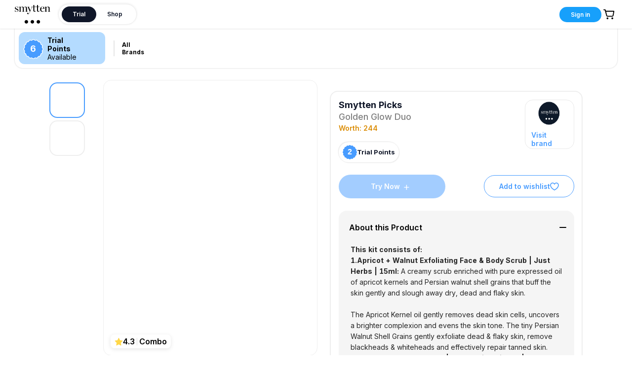

--- FILE ---
content_type: text/css; charset=UTF-8
request_url: https://smytten.com/slick.min.css
body_size: 493
content:
.slick-list,
.slick-slider,
.slick-track {
  position: relative;
  display: block;
}
.slick-loading .slick-slide,
.slick-loading .slick-track {
  visibility: hidden;
}
.slick-slider {
  box-sizing: border-box;
  -webkit-user-select: none;
  -moz-user-select: none;
  -ms-user-select: none;
  user-select: none;
  -webkit-touch-callout: none;
  -khtml-user-select: none;
  -ms-touch-action: pan-y;
  touch-action: pan-y;
  -webkit-tap-highlight-color: #fff0;
}
.slick-list {
  overflow: hidden;
  margin: 0;
  padding: 0;
}
.slick-list:focus {
  outline: 0;
}
.slick-list.dragging {
  cursor: pointer;
  cursor: hand;
}
.slick-slider .slick-list,
.slick-slider .slick-track {
  -webkit-transform: translate3d(0, 0, 0);
  -moz-transform: translate3d(0, 0, 0);
  -ms-transform: translate3d(0, 0, 0);
  -o-transform: translate3d(0, 0, 0);
  transform: translate3d(0, 0, 0);
}
.slick-track {
  top: 0;
  left: 0;
}
.slick-track:after,
.slick-track:before {
  display: table;
  content: '';
}
.slick-track:after {
  clear: both;
}
.slick-slide {
  display: none;
  float: left;
  height: 100%;
  min-height: 1px;
}
[dir='rtl'] .slick-slide {
  float: right;
}
.slick-slide img {
  display: block;
}
.slick-slide.slick-loading img {
  display: none;
}
.slick-slide.dragging img {
  pointer-events: none;
}
.slick-initialized .slick-slide {
  display: block;
}
.slick-vertical .slick-slide {
  display: block;
  height: auto;
  border: 1px solid #fff0;
}
.slick-arrow.slick-hidden {
  display: none;
}


--- FILE ---
content_type: application/javascript; charset=UTF-8
request_url: https://smytten.com/_next/static/chunks/78916.686949cf09271a70.js
body_size: 1223
content:
(self.webpackChunk_N_E=self.webpackChunk_N_E||[]).push([[78916],{47996:function(e,t,s){s.r(t);var i=s(80603),l=s(4859),n=s(41664),r=s.n(n),o=s(7993),a=s(23399),c=s(72106),h=s(13119),d=s(46968),x=s(6016),m=s(73479),p=s(45335),f=s(47704),j=s(93017),w=s(66996),g=s(85893);t.default=e=>{let{bottomFooter:t,page:s}=e;return(0,g.jsxs)("div",{children:[(0,g.jsx)("div",{className:x.nC,children:t&&(0,g.jsx)("div",{className:(0,i.iv)([x.An,{padding:"0px 20px 10px 20px"}]),children:(0,g.jsx)("div",{className:"content",dangerouslySetInnerHTML:{__html:null==t?void 0:t.web_description}})})}),(0,g.jsxs)("div",{className:(0,i.iv)([l.At,x.nC,{alignItems:"flex-start",margin:"0 20px",marginTop:"-20px",backgroundColor:"#fff",flexWrap:"wrap"}]),children:[(0,g.jsxs)("div",{children:[(0,g.jsx)(o.default,{fs:"15px",fw:600,children:"Customers"}),(0,g.jsx)(o.default,{lh:"22px",fs:"15px",fw:400,color:"#808080",children:(0,g.jsx)(r(),{href:"https://smytten.com/contact-us",prefetch:!1,children:(0,g.jsx)("a",{children:"Contact Us"})})}),(0,g.jsx)(o.default,{lh:"22px",fs:"15px",fw:400,color:"#808080",children:(0,g.jsx)(r(),{href:"https://smytten.com/web/termsandconditions.html",prefetch:!1,children:(0,g.jsx)("a",{children:"Terms of Use"})})}),(0,g.jsx)(o.default,{lh:"22px",fs:"15px",fw:400,color:"#808080",children:(0,g.jsx)(r(),{href:"https://smytten.com/web/faq_new.htm",prefetch:!1,children:(0,g.jsx)("a",{children:"FAQ"})})}),(0,g.jsx)(o.default,{lh:"22px",fs:"15px",fw:400,color:"#808080",children:(0,g.jsx)(r(),{href:"https://smytten.com/web/privacy.html",prefetch:!1,children:(0,g.jsx)("a",{children:"Privacy Policy"})})})]}),(0,g.jsxs)("div",{children:[(0,g.jsx)(o.default,{fs:"15px",fw:600,children:"Useful Links"}),(0,g.jsx)(o.default,{lh:"22px",fs:"15px",fw:400,color:"#808080",children:(0,g.jsx)(r(),{href:"https://smytten.com/blogs/",children:(0,g.jsx)("a",{target:"_blank",children:"Blog"})})}),(0,g.jsx)(o.default,{lh:"22px",fs:"15px",fw:400,color:"#808080",children:(0,g.jsx)(r(),{href:"https://smytten.com/web/about-us.html",prefetch:!1,children:(0,g.jsx)("a",{children:"About Us"})})})]}),(0,g.jsxs)("div",{children:[(0,g.jsx)(o.default,{fs:"15px",fw:600,children:"Connect with us socially"}),(0,g.jsxs)("div",{children:[(0,g.jsxs)("div",{className:l.kC,style:{margin:"5px 0"},children:[(0,g.jsx)("div",{children:(0,g.jsx)("a",{href:"https://www.facebook.com/GetSmytten/",rel:"smytten facebook link",children:(0,g.jsx)("img",{src:"/images/fb-1.svg",alt:"icon",width:"18px",height:"18px",style:{marginRight:"5px"},loading:"lazy"})})}),(0,g.jsx)("a",{href:"https://www.facebook.com/GetSmytten/",rel:"smytten facebook link",children:(0,g.jsx)(o.default,{fs:"15px",fw:400,color:"#808080",children:"Facebook"})})]}),(0,g.jsxs)("div",{className:l.kC,style:{margin:"5px 0"},children:[(0,g.jsx)("div",{className:"icon_container",children:(0,g.jsx)("a",{href:"https://twitter.com/getsmytten",rel:"smytten twitter link",children:(0,g.jsx)("img",{src:"/images/tw-1.svg",alt:"icon",width:"18px",height:"18px",style:{marginRight:"5px"},loading:"lazy"})})}),(0,g.jsx)("a",{href:"https://twitter.com/getsmytten",rel:"smytten twitter link",children:(0,g.jsx)(o.default,{fs:"15px",fw:400,color:"#808080",children:"X (Formerly Twitter)"})})]}),(0,g.jsxs)("div",{className:l.kC,style:{margin:"5px 0"},children:[(0,g.jsx)("div",{className:"icon_container",children:(0,g.jsx)("a",{href:"https://www.instagram.com/getsmytten/?hl=en",rel:"smytten instagram icon",children:(0,g.jsx)("img",{src:"/images/insta-1.svg",alt:"icon",width:"18px",height:"18px",style:{marginRight:"5px"},loading:"lazy"})})}),(0,g.jsx)("a",{href:"https://www.instagram.com/getsmytten/?hl=en",rel:"smytten instagram icon",children:(0,g.jsx)(o.default,{fs:"15px",fw:400,color:"#808080",children:"Instagram"})})]}),(0,g.jsxs)("div",{className:l.kC,style:{margin:"5px 0"},children:[(0,g.jsx)("div",{className:(0,i.iv)([x.Fu,l.iV]),children:(0,g.jsx)("a",{href:"https://in.linkedin.com/company/smytten",rel:"smytten linkedin icon",children:(0,g.jsx)("img",{src:"/images/linkedin.svg",alt:"icon",width:14,height:14,loading:"lazy"})})}),(0,g.jsx)("a",{href:"https://in.linkedin.com/company/smytten",rel:"smytten linkedin icon",children:(0,g.jsx)(o.default,{fs:"15px",fw:400,color:"#808080",children:"LinkedIn"})})]}),(0,g.jsxs)("div",{className:l.kC,style:{margin:"5px 0"},children:[(0,g.jsx)("div",{className:(0,i.iv)([x.Fu,l.iV]),children:(0,g.jsx)("a",{href:"https://www.quora.com/profile/Smytten-1?q=Smytten",rel:"smytten quora icon",children:(0,g.jsx)("img",{src:"/images/quora.svg",alt:"icon",width:14,height:14,loading:"lazy"})})}),(0,g.jsx)("a",{href:"https://www.quora.com/profile/Smytten-1?q=Smytten",rel:"smytten quora icon",children:(0,g.jsx)(o.default,{fs:"15px",fw:400,color:"#808080",children:"Quora"})})]}),(0,g.jsxs)("div",{className:l.kC,style:{margin:"5px 0"},children:[(0,g.jsx)("a",{href:"https://www.youtube.com/c/SmyttenIndia",rel:"smytten youtube link",children:(0,g.jsx)("img",{src:"/images/youtube-1.svg",alt:"icon",width:"18px",height:"18px",style:{marginRight:"5px"},loading:"lazy"})}),(0,g.jsx)("a",{href:"https://www.youtube.com/c/SmyttenIndia",rel:"smytten youtube link",children:(0,g.jsx)(o.default,{fs:"15px",fw:400,color:"#808080",children:"YouTube"})})]})]})]}),(0,g.jsxs)("div",{children:[(0,g.jsx)(o.default,{fs:"15px",fw:600,children:"Download the Smytten mobile app"}),(0,g.jsxs)("div",{children:[(0,g.jsx)("div",{style:{margin:"10px 0"},children:(0,g.jsx)("a",{href:"https://play.google.com/store/apps/details?id=com.app.smytten",children:(0,g.jsx)("img",{alt:"icon",src:"/images/google-play-badge.png",width:119,height:36,loading:"lazy"})})}),(0,g.jsx)("a",{href:"https://apps.apple.com/in/app/smytten-trial-beauty-app/id1100171914",children:(0,g.jsx)("img",{alt:"icon",src:"/images/ios-icon.png",width:119,height:39,loading:"lazy"})})]})]})]}),(0,g.jsxs)("div",{className:(0,i.iv)([x.nC,{marginBottom:"-2px",marginTop:"-2px"}]),children:["trial"==s&&(0,g.jsx)(j.Z,{webFooterLinks:null==t?void 0:t.web_footer}),"shopPDV"==s&&(0,g.jsx)(d.Z,{webFooterLinks:t}),"shoBrand"==s&&(0,g.jsx)(a.Z,{webFooterLinks:null==t?void 0:t.web_footer}),"shopCollection"==s&&(0,g.jsx)(h.Z,{webFooterLinks:null==t?void 0:t.web_footer}),"shopCatSubCat"==s&&(0,g.jsx)(c.Z,{webFooterLinks:null==t?void 0:t.web_footer}),"trialPDV"==s&&(0,g.jsx)(w.Z,{webFooterLinks:t}),"trialBrand"==s&&(0,g.jsx)(m.Z,{webFooterLinks:null==t?void 0:t.web_footer}),"trialCollection"==s&&(0,g.jsx)(f.Z,{webFooterLinks:null==t?void 0:t.web_footer}),"trialCatSubCat"==s&&(0,g.jsx)(p.Z,{webFooterLinks:null==t?void 0:t.web_footer}),"shopProductList"==s&&(0,g.jsx)(h.Z,{webFooterLinks:null==t?void 0:t.web_footer})]})]})}}}]);

--- FILE ---
content_type: application/javascript; charset=UTF-8
request_url: https://smytten.com/_next/static/chunks/17895-8f7a10158db4f367.js
body_size: 3351
content:
(self.webpackChunk_N_E=self.webpackChunk_N_E||[]).push([[17895],{1345:function(e,t,n){n.d(t,{Z:function(){return x}});var r=n(15671),a=n(43144),o=n(82963),i=n(78814),c=n(61120),l=n(97326),s=n(60136),u=n(23013),d=n(43037),f=n(67294),m=n(5621),p=n(7105),v=0,h={};function g(e){var t=v++,n=arguments.length>1&&void 0!==arguments[1]?arguments[1]:1;return h[t]=(0,p.Z)(function r(){(n-=1)<=0?(e(),delete h[t]):h[t]=(0,p.Z)(r)}),t}g.cancel=function(e){void 0!==e&&(p.Z.cancel(h[e]),delete h[e])},g.ids=h;var b,y=n(84764);function E(e){return!e||null===e.offsetParent||e.hidden}var Z=function(e){function t(){var e,n,a,s;return(0,r.Z)(this,t),n=this,a=t,s=arguments,a=(0,c.Z)(a),(e=(0,o.Z)(n,(0,i.Z)()?Reflect.construct(a,s||[],(0,c.Z)(n).constructor):a.apply(n,s))).containerRef=f.createRef(),e.animationStart=!1,e.destroyed=!1,e.onClick=function(t,n){var r,a,o=e.props,i=o.insertExtraNode;if(!o.disabled&&t&&!E(t)&&!t.className.includes("-leave")){e.extraNode=document.createElement("div");var c=(0,l.Z)(e).extraNode,s=e.context.getPrefixCls;c.className="".concat(s(""),"-click-animating-node");var d,f=e.getAttributeName();if(t.setAttribute(f,"true"),n&&"#fff"!==n&&"#ffffff"!==n&&"rgb(255, 255, 255)"!==n&&"rgba(255, 255, 255, 1)"!==n&&!((d=(n||"").match(/rgba?\((\d*), (\d*), (\d*)(, [\d.]*)?\)/))&&d[1]&&d[2]&&d[3]&&d[1]===d[2]&&d[2]===d[3])&&!/rgba\((?:\d*, ){3}0\)/.test(n)&&"transparent"!==n){c.style.borderColor=n;var m=(null===(r=t.getRootNode)||void 0===r?void 0:r.call(t))||t.ownerDocument,p=null!==(a=function(e){return e instanceof Document?e.body:Array.from(e.childNodes).find(function(e){return(null==e?void 0:e.nodeType)===Node.ELEMENT_NODE})}(m))&&void 0!==a?a:m;b=(0,u.hq)("\n      [".concat(s(""),"-click-animating-without-extra-node='true']::after, .").concat(s(""),"-click-animating-node {\n        --antd-wave-shadow-color: ").concat(n,";\n      }"),"antd-wave",{csp:e.csp,attachTo:p})}i&&t.appendChild(c),["transition","animation"].forEach(function(n){t.addEventListener("".concat(n,"start"),e.onTransitionStart),t.addEventListener("".concat(n,"end"),e.onTransitionEnd)})}},e.onTransitionStart=function(t){if(!e.destroyed){var n=e.containerRef.current;t&&t.target===n&&!e.animationStart&&e.resetEffect(n)}},e.onTransitionEnd=function(t){t&&"fadeEffect"===t.animationName&&e.resetEffect(t.target)},e.bindAnimationEvent=function(t){if(t&&t.getAttribute&&!t.getAttribute("disabled")&&!t.className.includes("disabled")){var n=function(n){if("INPUT"!==n.target.tagName&&!E(n.target)){e.resetEffect(t);var r=getComputedStyle(t).getPropertyValue("border-top-color")||getComputedStyle(t).getPropertyValue("border-color")||getComputedStyle(t).getPropertyValue("background-color");e.clickWaveTimeoutId=window.setTimeout(function(){return e.onClick(t,r)},0),g.cancel(e.animationStartId),e.animationStart=!0,e.animationStartId=g(function(){e.animationStart=!1},10)}};return t.addEventListener("click",n,!0),{cancel:function(){t.removeEventListener("click",n,!0)}}}},e.renderWave=function(t){var n=t.csp,r=e.props.children;if(e.csp=n,!f.isValidElement(r))return r;var a=e.containerRef;return(0,d.Yr)(r)&&(a=(0,d.sQ)(r.ref,e.containerRef)),(0,y.Tm)(r,{ref:a})},e}return(0,s.Z)(t,e),(0,a.Z)(t,[{key:"componentDidMount",value:function(){this.destroyed=!1;var e=this.containerRef.current;e&&1===e.nodeType&&(this.instance=this.bindAnimationEvent(e))}},{key:"componentWillUnmount",value:function(){this.instance&&this.instance.cancel(),this.clickWaveTimeoutId&&clearTimeout(this.clickWaveTimeoutId),this.destroyed=!0}},{key:"getAttributeName",value:function(){var e=this.context.getPrefixCls,t=this.props.insertExtraNode;return"".concat(e(""),t?"-click-animating":"-click-animating-without-extra-node")}},{key:"resetEffect",value:function(e){var t=this;if(e&&e!==this.extraNode&&e instanceof Element){var n=this.props.insertExtraNode,r=this.getAttributeName();e.setAttribute(r,"false"),b&&(b.innerHTML=""),n&&this.extraNode&&e.contains(this.extraNode)&&e.removeChild(this.extraNode),["transition","animation"].forEach(function(n){e.removeEventListener("".concat(n,"start"),t.onTransitionStart),e.removeEventListener("".concat(n,"end"),t.onTransitionEnd)})}}},{key:"render",value:function(){return f.createElement(m.C,null,this.renderWave)}}]),t}(f.Component);Z.contextType=m.E_;var x=Z},6003:function(e,t,n){n.d(t,{n:function(){return w},Z:function(){return P}});var r=n(87462),a=n(4942),o=n(97685),i=n(71002),c=n(93967),l=n.n(c),s=n(23667),u=n(67294),d=n(5621),f=n(35686),m=n(93652),p=n(19279),v=n(84764),h=n(9133),g=n(1345),b=u.createContext(void 0),y=n(18940),E=n(21440),Z=function(){return{width:0,opacity:0,transform:"scale(0)"}},x=function(e){return{width:e.scrollWidth,opacity:1,transform:"scale(1)"}},N=function(e){var t=e.prefixCls,n=!!e.loading;return e.existIcon?u.createElement("span",{className:"".concat(t,"-loading-icon")},u.createElement(y.Z,null)):u.createElement(E.ZP,{visible:n,motionName:"".concat(t,"-loading-icon-motion"),removeOnLeave:!0,onAppearStart:Z,onAppearActive:x,onEnterStart:Z,onEnterActive:x,onLeaveStart:x,onLeaveActive:Z},function(e,n){var r=e.className,a=e.style;return u.createElement("span",{className:"".concat(t,"-loading-icon"),style:a,ref:n},u.createElement(y.Z,{className:r}))})},C=/^[\u4e00-\u9fa5]{2}$/,k=C.test.bind(C);function T(e){return"text"===e||"link"===e}function w(e){return"danger"===e?{danger:!0}:{type:e}}(0,h.b)("default","primary","ghost","dashed","link","text"),(0,h.b)("default","circle","round"),(0,h.b)("submit","button","reset");var S=function(e,t){var n,c=e.loading,h=void 0!==c&&c,y=e.prefixCls,E=e.type,Z=void 0===E?"default":E,x=e.danger,C=e.shape,w=void 0===C?"default":C,S=e.size,O=e.disabled,P=e.className,A=e.children,I=e.icon,L=e.ghost,_=void 0!==L&&L,j=e.block,R=void 0!==j&&j,W=e.htmlType,z=void 0===W?"button":W,D=function(e,t){var n={};for(var r in e)Object.prototype.hasOwnProperty.call(e,r)&&t.indexOf(r)<0&&(n[r]=e[r]);if(null!=e&&"function"==typeof Object.getOwnPropertySymbols){var a=0;for(r=Object.getOwnPropertySymbols(e);a<r.length;a++)t.indexOf(r[a])<0&&Object.prototype.propertyIsEnumerable.call(e,r[a])&&(n[r[a]]=e[r[a]])}return n}(e,["loading","prefixCls","type","danger","shape","size","disabled","className","children","icon","ghost","block","htmlType"]),M=u.useContext(m.Z),V=u.useContext(f.Z),U=null!=O?O:V,B=u.useContext(b),q=u.useState(!!h),G=(0,o.Z)(q,2),H=G[0],Q=G[1],Y=u.useState(!1),$=(0,o.Z)(Y,2),F=$[0],J=$[1],K=u.useContext(d.E_),X=K.getPrefixCls,ee=K.autoInsertSpaceInButton,te=K.direction,ne=t||u.createRef(),re=function(){return 1===u.Children.count(A)&&!I&&!T(Z)},ae="boolean"==typeof h?h:(null==h?void 0:h.delay)||!0;u.useEffect(function(){var e=null;return"number"==typeof ae?e=window.setTimeout(function(){e=null,Q(ae)},ae):Q(ae),function(){e&&(window.clearTimeout(e),e=null)}},[ae]),u.useEffect(function(){if(ne&&ne.current&&!1!==ee){var e=ne.current.textContent;re()&&k(e)?F||J(!0):F&&J(!1)}},[ne]);var oe=function(t){var n=e.onClick;H||U?t.preventDefault():null==n||n(t)},ie=X("btn",y),ce=!1!==ee,le=(0,p.ri)(ie,te),se=le.compactSize,ue=le.compactItemClassnames,de=se||B||S||M,fe=de&&{large:"lg",small:"sm",middle:void 0}[de]||"",me=H?"loading":I,pe=(0,s.Z)(D,["navigate"]),ve=l()(ie,(n={},(0,a.Z)((0,a.Z)((0,a.Z)((0,a.Z)((0,a.Z)((0,a.Z)((0,a.Z)((0,a.Z)((0,a.Z)((0,a.Z)(n,"".concat(ie,"-").concat(w),"default"!==w&&w),"".concat(ie,"-").concat(Z),Z),"".concat(ie,"-").concat(fe),fe),"".concat(ie,"-icon-only"),!A&&0!==A&&!!me),"".concat(ie,"-background-ghost"),_&&!T(Z)),"".concat(ie,"-loading"),H),"".concat(ie,"-two-chinese-chars"),F&&ce&&!H),"".concat(ie,"-block"),R),"".concat(ie,"-dangerous"),!!x),"".concat(ie,"-rtl"),"rtl"===te),(0,a.Z)(n,"".concat(ie,"-disabled"),void 0!==pe.href&&U)),ue,P),he=I&&!H?I:u.createElement(N,{existIcon:!!I,prefixCls:ie,loading:!!H}),ge=A||0===A?function(e,t){var n=!1,r=[];return u.Children.forEach(e,function(e){var t=(0,i.Z)(e),a="string"===t||"number"===t;if(n&&a){var o=r.length-1,c=r[o];r[o]="".concat(c).concat(e)}else r.push(e);n=a}),u.Children.map(r,function(e){return function(e,t){if(null!=e){var n=t?" ":"";return"string"!=typeof e&&"number"!=typeof e&&"string"==typeof e.type&&k(e.props.children)?(0,v.Tm)(e,{children:e.props.children.split("").join(n)}):"string"==typeof e?k(e)?u.createElement("span",null,e.split("").join(n)):u.createElement("span",null,e):(0,v.M2)(e)?u.createElement("span",null,e):e}}(e,t)})}(A,re()&&ce):null;if(void 0!==pe.href)return u.createElement("a",(0,r.Z)({},pe,{className:ve,onClick:oe,ref:ne}),he,ge);var be=u.createElement("button",(0,r.Z)({},D,{type:z,className:ve,onClick:oe,disabled:U,ref:ne}),he,ge);return T(Z)?be:u.createElement(g.Z,{disabled:!!H},be)},O=u.forwardRef(S);O.Group=function(e){var t=u.useContext(d.E_),n=t.getPrefixCls,o=t.direction,i=e.prefixCls,c=e.size,s=e.className,f=function(e,t){var n={};for(var r in e)Object.prototype.hasOwnProperty.call(e,r)&&t.indexOf(r)<0&&(n[r]=e[r]);if(null!=e&&"function"==typeof Object.getOwnPropertySymbols){var a=0;for(r=Object.getOwnPropertySymbols(e);a<r.length;a++)t.indexOf(r[a])<0&&Object.prototype.propertyIsEnumerable.call(e,r[a])&&(n[r[a]]=e[r[a]])}return n}(e,["prefixCls","size","className"]),m=n("btn-group",i),p="";switch(c){case"large":p="lg";break;case"small":p="sm"}var v=l()(m,(0,a.Z)((0,a.Z)({},"".concat(m,"-").concat(p),p),"".concat(m,"-rtl"),"rtl"===o),s);return u.createElement(b.Provider,{value:c},u.createElement("div",(0,r.Z)({},f,{className:v})))},O.__ANT_BUTTON=!0;var P=O},17895:function(e,t,n){var r=n(6003);t.Z=r.Z}}]);

--- FILE ---
content_type: application/javascript; charset=UTF-8
request_url: https://smytten.com/_next/static/chunks/settingService.2f6697368e1497cb.js
body_size: 881
content:
(self.webpackChunk_N_E=self.webpackChunk_N_E||[]).push([[7342],{89523:function(t,e,n){n.d(e,{$8:function(){return u},EZ:function(){return f},F2:function(){return _},Kt:function(){return P},Z7:function(){return r},bd:function(){return F},gk:function(){return s},iv:function(){return c},kp:function(){return a},mN:function(){return i},p4:function(){return E},x9:function(){return o},z8:function(){return g},zQ:function(){return d}});const r="GET_SETTINGS_DATA_REQUESTED",a="GET_SETTINGS_DATA_SUCCESS",o="GET_SETTINGS_DATA_ERROR",s=" CHANGE_SHOP_OR_TRIAL_MODE_REQUESTED",i="GET_TRIAL_POINTS_INFO_DATA_REQUESTED",u="GET_DATA_FOR_INFO_PAGE_SUCCESS",c="GET_DATA_FOR_INFO_PAGE_ERROR",g="GET_TRIAL_POINTS_INFO_DATA_LISTING_REQUESTED",_="GET_DATA_FOR_INFO_PAGE_LISTING_SUCCESS",E="GET_DATA_FOR_INFO_PAGE_LISTING_ERROR",f="GET_DATA_FOR_INFO_PAGE_LISTING_DATA_RESET",P="CONSENT_POP_UP_FLOW_REQUESTED",d="CONSENT_POP_UP_FLOW_SUCCESS",F="CONSENT_POP_UP_FLOW_ERROR"},95255:function(t,e,n){n.r(e),n.d(e,{settingsService:function(){return u}});var r=n(59499),a=n(89523);function o(t,e){var n=Object.keys(t);if(Object.getOwnPropertySymbols){var r=Object.getOwnPropertySymbols(t);e&&(r=r.filter(function(e){return Object.getOwnPropertyDescriptor(t,e).enumerable})),n.push.apply(n,r)}return n}function s(t){for(var e=1;e<arguments.length;e++){var n=null!=arguments[e]?arguments[e]:{};e%2?o(Object(n),!0).forEach(function(e){(0,r.Z)(t,e,n[e])}):Object.getOwnPropertyDescriptors?Object.defineProperties(t,Object.getOwnPropertyDescriptors(n)):o(Object(n)).forEach(function(e){Object.defineProperty(t,e,Object.getOwnPropertyDescriptor(n,e))})}return t}const i={settingsData:{},fetchingSettingsData:!1,settingsDataError:null,shopOrTrialMode:"",dataForInfoPgae:{},dataForInfoPgaeRequested:!1,dataForInfoPgaeError:null,dataForInfoListingPgae:[],dataForInfoListingPgaeRequested:!1,dataForInfoListingPgaeError:null,consentPopUpFlowData:{},consentPopUpFlowRequested:!1},u=function(){let t=arguments.length>0&&void 0!==arguments[0]?arguments[0]:i,e=arguments.length>1?arguments[1]:void 0;const{type:n,payload:r}=e;switch(n){case a.zQ:return s(s({},t),{},{consentPopUpFlowData:r,consentPopUpFlowRequested:!1});case a.Kt:return s(s({},t),{},{consentPopUpFlowRequested:!0,consentPopUpFlowData:{}});case a.z8:return s(s({},t),{},{dataForInfoListingPgaeRequested:!0,dataForInfoListingPgaeError:null,dataForInfoListingPgae:[]});case a.EZ:return s(s({},t),{},{dataForInfoListingPgae:[],dataForInfoListingPgaeRequested:!1,dataForInfoListingPgaeError:null});case a.F2:return s(s({},t),{},{dataForInfoListingPgae:r,dataForInfoListingPgaeRequested:!1,dataForInfoListingPgaeError:null});case a.p4:return s(s({},t),{},{dataForInfoListingPgae:{},dataForInfoListingPgaeRequested:!1,dataForInfoListingPgaeError:r});case a.mN:return s(s({},t),{},{dataForInfoPgaeRequested:!0,dataForInfoPgaeError:null,dataForInfoPgae:{}});case a.$8:return s(s({},t),{},{dataForInfoPgae:r,dataForInfoPgaeRequested:!1,dataForInfoPgaeError:null});case a.iv:return s(s({},t),{},{dataForInfoPgae:{},dataForInfoPgaeRequested:!1,dataForInfoPgaeError:r});case a.Z7:return s(s({},t),{},{settingsData:{},fetchingSettingsData:!0,settingsDataError:null});case a.kp:return s(s({},t),{},{settingsData:r,fetchingSettingsData:!1,settingsDataError:null});case a.x9:return s(s({},t),{},{settingsData:{},fetchingSettingsData:!1,settingsDataError:r});case a.gk:return s(s({},t),{},{shopOrTrialMode:r});default:return t}}}}]);

--- FILE ---
content_type: image/svg+xml
request_url: https://smytten.com/images/star_icon.svg
body_size: 787
content:
<svg width="14" height="14" viewBox="0 0 14 14" fill="none" xmlns="http://www.w3.org/2000/svg">
<path d="M6.54448 1.02061C6.72516 0.639584 7.26736 0.639585 7.44804 1.02061L9.04424 4.38678C9.11544 4.53691 9.25655 4.64187 9.42082 4.66687L13.0233 5.21499C13.427 5.27642 13.5909 5.76968 13.3041 6.06041L10.6731 8.72794C10.5608 8.84181 10.5098 9.00253 10.5358 9.16033L11.1531 12.907C11.2208 13.3183 10.7852 13.627 10.4196 13.4269L7.23635 11.6843C7.08676 11.6024 6.90575 11.6024 6.75617 11.6843L3.57287 13.4269C3.20727 13.627 2.77167 13.3183 2.83943 12.907L3.45675 9.16033C3.48275 9.00253 3.43169 8.84181 3.31938 8.72794L0.688396 6.06041C0.401648 5.76968 0.565468 5.27642 0.96917 5.21499L4.5717 4.66687C4.73596 4.64187 4.87708 4.53691 4.94827 4.38678L6.54448 1.02061Z" fill="#FFD748"/>
</svg>


--- FILE ---
content_type: image/svg+xml
request_url: https://smytten.com/images/trialPoint.svg
body_size: 1689
content:
<svg width="18" height="18" viewBox="0 0 18 18" fill="none" xmlns="http://www.w3.org/2000/svg">
<path d="M17.685 8.23167C17.2452 7.79264 17.0852 6.99445 17.3252 6.41566C17.5651 5.8569 17.2852 5.19836 16.7253 4.95893C16.1655 4.7195 15.7057 4.04089 15.7057 3.4223C15.7057 2.80371 15.2058 2.30482 14.6059 2.30482C13.9861 2.30482 13.3064 1.84587 13.0663 1.28711C12.8264 0.728349 12.1865 0.448968 11.6068 0.688402C11.0469 0.927828 10.2271 0.768164 9.78725 0.32927C9.34738 -0.109757 8.6475 -0.109757 8.22769 0.32927C7.78781 0.768296 6.98807 0.927977 6.40817 0.688402C5.84832 0.448975 5.18851 0.728352 4.94861 1.28711C4.70871 1.84587 4.0288 2.30482 3.40901 2.30482C2.78922 2.30482 2.30928 2.80371 2.30928 3.4223C2.30928 4.04089 1.84945 4.71935 1.2896 4.95893C0.72976 5.19836 0.449838 5.83702 0.689735 6.41566C0.929625 6.97442 0.769652 7.79264 0.329907 8.23167C-0.109969 8.6707 -0.109969 9.36922 0.329907 9.78822C0.769784 10.2272 0.929775 11.0254 0.689735 11.6042C0.449845 12.163 0.729763 12.8215 1.2896 13.061C1.84945 13.3004 2.30928 13.979 2.30928 14.5976C2.30928 15.2162 2.80914 15.6952 3.40901 15.6952C4.0288 15.6952 4.70857 16.1541 4.94861 16.7129C5.1885 17.2717 5.8284 17.551 6.40817 17.3116C6.96801 17.0722 7.78781 17.2318 8.22769 17.6707C8.66757 18.1098 9.36744 18.1098 9.78725 17.6707C10.2271 17.2317 11.0269 17.072 11.6068 17.3116C12.1666 17.551 12.8264 17.2716 13.0663 16.7129C13.3062 16.1541 13.9861 15.6952 14.6059 15.6952C15.2257 15.6952 15.7057 15.1963 15.7057 14.5976C15.7057 13.9989 16.1655 13.3005 16.7253 13.061C17.2852 12.8215 17.5651 12.1829 17.3252 11.6042C17.0853 11.0455 17.2453 10.2272 17.685 9.78822C18.105 9.36908 18.105 8.65081 17.685 8.23167Z" fill="#489CFF"/>
</svg>


--- FILE ---
content_type: application/javascript; charset=UTF-8
request_url: https://smytten.com/_next/static/chunks/52587.e5986f285681d652.js
body_size: 3922
content:
(self.webpackChunk_N_E=self.webpackChunk_N_E||[]).push([[52587,39505,69496,72377,25914,61170,19853],{72377:function(e,n,t){t.r(n),t.d(n,{ParagraphAtom:function(){return u}});var r=t(59499),i=t(4730),l=t(80603),s=t(56052),p=t(67969),o=t(67294),a=t(85893);const f=["children","style","fs","fw","lh","color","id"];function c(e,n){var t=Object.keys(e);if(Object.getOwnPropertySymbols){var r=Object.getOwnPropertySymbols(e);n&&(r=r.filter(function(n){return Object.getOwnPropertyDescriptor(e,n).enumerable})),t.push.apply(t,r)}return t}function x(e){for(var n=1;n<arguments.length;n++){var t=null!=arguments[n]?arguments[n]:{};n%2?c(Object(t),!0).forEach(function(n){(0,r.Z)(e,n,t[n])}):Object.getOwnPropertyDescriptors?Object.defineProperties(e,Object.getOwnPropertyDescriptors(t)):c(Object(t)).forEach(function(n){Object.defineProperty(e,n,Object.getOwnPropertyDescriptor(t,n))})}return e}const u=o.memo(e=>{let{children:n,style:t={},fs:r,fw:o,lh:c,color:u,id:d}=e,g=(0,i.Z)(e,f);return(0,a.jsx)("p",x(x({className:(0,l.iv)([{fontSize:r||s.CH.fs13,fontWeight:o||s.vC.medium,color:u||p.O.gray61,lineHeight:c||s.tO.normal},t])},g),{},{children:n}))});n.default=u},4859:function(e,n,t){t.d(n,{$9:function(){return s},$M:function(){return k},$S:function(){return _},At:function(){return l},BG:function(){return Q},C7:function(){return x},CJ:function(){return h},DZ:function(){return E},F2:function(){return H},FR:function(){return ee},Fr:function(){return L},Gm:function(){return g},IO:function(){return W},JS:function(){return S},Kf:function(){return w},LT:function(){return N},MN:function(){return V},O$:function(){return ne},O4:function(){return O},P8:function(){return p},Pc:function(){return T},RV:function(){return c},So:function(){return u},VC:function(){return U},Wf:function(){return f},Yi:function(){return R},Z6:function(){return z},Zm:function(){return m},_B:function(){return o},a9:function(){return P},ag:function(){return Z},bW:function(){return j},be:function(){return q},f8:function(){return X},g7:function(){return d},gP:function(){return b},gQ:function(){return a},hT:function(){return v},iV:function(){return F},im:function(){return K},kC:function(){return y},op:function(){return C},q1:function(){return te},qT:function(){return I},s:function(){return M},sd:function(){return G},tD:function(){return J},tu:function(){return D},tv:function(){return A},vZ:function(){return $},yd:function(){return Y},zn:function(){return B}});var r=t(80603),i=t(30388);const l=r.iv`
  display: flex;
  justify-content: space-between;
  align-items: center;
`,s=r.iv`
  display: flex;
  justify-content: space-between;
  align-items: flex-start;
`,p=r.iv`
  display: flex;
  justify-content: space-between;
  align-items: flex-end;
`,o=r.iv`
  display: flex;
  justify-content: space-between;
  align-items: flex-start;
`,a=r.iv`
  display: flex;
  justify-content: space-around;
  align-items: center;
`,f=r.iv`
  display: flex;
  justify-content: center;
  align-items: flex-start;
`,c=r.iv`
  display: flex;
  justify-content: flex-start;
  align-items: flex-start;
`,x=r.iv`
  display: flex;
  justify-content: space-evenly;
  align-items: center;
`,u=r.iv`
  display: flex;
  flex-direction: column;
  justify-content: space-between;
  align-items: center;
`,d=r.iv`
  display: flex;
  justify-content: center;
  align-items: center;
`,g=r.iv`
  display: flex;
  justify-content: flex-end;
  align-items: center;
`,y=r.iv`
  display: flex;
  align-items: center;
`,h=r.iv`
  display: flex;
  align-items: flex-end;
`,b=r.iv`
  display: flex;
  flex-wrap: wrap;
`,v=r.iv`
  display: flex;
  flex-wrap: wrap;
  justify-content: flex-start;
`,m=r.iv`
  display: flex;
  flex-wrap: wrap;
  justify-content: space-between;
`,w=r.iv`
  display: flex;
  flex-wrap: wrap;
  justify-content: space-evenly;
`,j=r.iv`
  display: flex;
  align-items: flex-start;
`,D=r.iv`
  display: flex;
  flex-direction: column;
`,k=r.iv`
  display: flex;
  flex-direction: column;
  justify-content: space-between;
`,C=r.iv`
  display: flex;
  flex-direction: column;
  justify-content: space-between;
  align-items: flex-end;
`,O=r.iv`
  display: flex;
  flex-direction: column;
  justify-content: flex-end;
  align-items: flex-end;
`,B=r.iv`
  display: flex;
  flex-direction: column;
  justify-content: space-around;
`,F=r.iv`
  display: flex;
  flex-direction: column;
  justify-content: center;
  align-items: center;
`,G=r.iv`
  text-transform: uppercase;
`,$=(r.iv`
  border-radius: ${i.D.s50};
`,r.iv`
  width: 100%;
`,r.iv`
  align-items: initial;
`),A=r.iv`
  padding-top: ${i.D.s4} !important;
`,E=r.iv`
  padding-top: ${i.D.s20} !important;
`,P=r.iv`
  padding-top: ${i.D.s40} !important;
`,_=r.iv`
  padding-left: ${i.D.s5} !important;
`,N=r.iv`
  padding-right: ${i.D.s5} !important;
`,S=r.iv`
  padding-top: ${i.D.s30} !important;
`,z=r.iv`
  padding-top: ${i.D.s50} !important;
`,R=r.iv`
  width: ${i.D.p92};
`,T=r.iv`
  width: ${i.D.p5};
`,q=r.iv`
  text-align: center;
`,H=(r.iv`
  text-align: left;
`,r.iv`
  text-align: right;
`),M=r.iv`
  padding-right: ${i.D.s8};
`,Z=r.iv`
  padding-bottom: ${i.D.s10} !important;
`,I=r.iv`
  text-decoration: underline;
`,W=r.iv`
  background-position: center center;
  background-repeat: no-repeat;
  background-size: cover;
  background-origin: border-box;
  /* margin: 16px; */
  // border-radius: 16px;
  /* border-top-left-radius: 16px; */
  /* border-top-right-radius: 16px; */
  /* border: none; */
  // box-shadow: 0px 1px 3px rgba(0, 0, 0, 0.1);
`,L=r.iv`
  align-items: center;
`,V=r.iv`
  align-items: flex-end;
`,J=r.iv`
  align-items: flex-start;
`,Q=r.iv`
  justify-content: center;
`,Y=r.iv`
  justify-content: flex-start;
`,K=r.iv`
  justify-content: flex-end;
`,U=(r.iv`
  justify-content: space-between;
`,r.iv`
  text-decoration: line-through;
`),X=r.iv`
  overflow: hidden;
  text-overflow: ellipsis;
  display: -webkit-box;
  -webkit-line-clamp: 1;
  line-clamp: 1;
  -webkit-box-orient: vertical;
`,ee=r.iv`
  overflow: hidden;
  text-overflow: ellipsis;
  display: -webkit-box;
  -webkit-line-clamp: 2;
  line-clamp: 2;
  -webkit-box-orient: vertical;
`,ne=r.iv`
  font-family: 'Poppins';
  font-style: normal;
`,te=r.iv`
  font-family: 'Didot';
  font-style: normal;
`},67969:function(e,n,t){t.d(n,{O:function(){return r}});const r={green45:"#00e676",green46:"#24C953",green48:"#39BE5F",green49:"#31c85c",lightgreen49:"rgba(49, 200, 92, 0.2)",darkgreen43:"#4B8F74",green51:"#50b45133",green55:"#AADE3B",green97:"#f6faf8",lightGreen51:"#4EB563",lightGreen88:"#dde5e199",lightGreen96:"#edfcf2",green21:"#006d18",green36:"#11A538",green:"green",lightGreen97:"#eefff9",yellow59:"#dfbc4d",yellow66:"#FCD857",yellow64:"#FCD44A",gray12:"#1f1f1f",gray18:"#292D32",gray39:"#636363",gray47:"#777777",gray44:"#696d77",gray51:"#828282",gray61:"#9b9b9b",gray63:"#495464",gray64:"#9FA2A9",gray65:"#a6a4a4",gray67:"#aaaaaa",gray68:"#adadad",gray70:"#ABB0BC",gray77:"#c4c4c4",gray78:"#c2c5ce",gray95:"#f2f2f2",gray97:"#f5f5f9",lightGray31:"#4f4f4f",gray80:"#CDCDCD",lightGray98:"#fafafa",grey72:"#b7b6b6",grey90:"#e5e5e5",grey91:"#e8e8e8",grey47:"#777777",grey89:"#e3e2e1",gray94:"#efefef",darkGrey23:"#3A3A3A",grey98:"#fafafa33",lightGray50:"#797d87",lightGray59:"#979797",lightGray64:"#9ba1a9",lightGray60:"#989898",lightGray85:"#d9d9d9",lightGray87:"#DDDDDD",lightGray96:"#F5F5F5",darkGray13:"#222222",grey92:"#eaeaea",grey77:"#C4C4C4",grey22:"#35363A",lightGrey51:"#7a7f89",lightBlack97:"rgba(0, 0, 0, 0.13)",red57:"#f04832",lightShadow:"#e5e5e5",lightGray22:"#35363A",white:"#ffffff",white10:"#ffffff6b",white90:"#ffffffe6",white95:"#f1f1f1",white92:"#EBEBEB",blue94:"#17a0fb",blue47:"#1C7BD2",blue51:"#2C70DA",blue56:"##2F80ED",blue64:"#489cff33",darkBlue11:"#0f1628",darkblue29:"#33405f",darkblue23:"#173F5F",navyblue11:"#10192a",lightBlue64:"#489CFF",lightBlue95:"#e4f2ff",lightblue79:"#a1c6f2",red:"red",lightRed57:"#f0483226",blue46:"#139bd6",red62:"#EE504F",lightred:"rgba(240, 72, 50, 0.2)",brown22:"#3b3636",brown97:"#f9f6f6",lightBrown95:"#fff3e5",black:"#000",black25:"#00000040",black30:"#4D4D4D",lightblack30:"rgba(77, 77, 77, 0.6)",lightblack:"rgba(0, 0, 0, 0.25)",black18:"#263238",black92:"#E8EBEB",gold61:"#ceb067",gold62:"rgba(255, 206, 69, 0.1)",gold64:"rgba(255, 206, 69, 0.504)"}},56052:function(e,n,t){t.d(n,{CH:function(){return i},tO:function(){return l},vC:function(){return r}});const r={fw100:100,fw300:300,regular:400,medium:500,bold:"bold",normal:"normal",fw600:600,fw700:700,fw800:800,fw900:900},i={xSmall:"8px",fs9:"9px",small:"10px",fs11:"11px",fs12:"12px",fs13:"13px",fs15:"15px",fs16:"16px",fs18:"18px",fs24:"24px",fs28:"28px",fs38:"38px",fs32:"32px",caption:"12px",button:"14px",body:"16px",title:"20px",fs21:"21px",fs22:"22px",h5:"24px",h4:"34px",fs41:"41px",h3:"45px",h2:"56px",h1:"112px"},l={zero:"0",normal:"normal",lh10:"10px",lh11:"11px",lh12:"12px",lh13:"13px",lh14:"14px",lh15:"15px",lh16:"16px",lh17:"17px",lh18:"18px",lh19:"19px",lh20:"20px",lh25:"25px",lh28:"28px",lh21:"21px",lh35:"35px",lh45:"45px"}},30388:function(e,n,t){t.d(n,{D:function(){return r}});const r={zero:"0px",sHalf:"0.5px",s1:"1px",s1Half:"1.5px",s2:"2px",s3:"3px",s4:"4px",s5:"5px",s6:"6px",s7:"7px",s8:"8px",s9:"9px",s10:"10px",s11:"11px",s12:"12px",s13:"13px",s14:"14px",s15:"15px",s16:"16px",s17:"17px",s18:"18px",s18Half:"18.5px",s19:"19px",s20:"20px",s21:"21px",s22:"22px",s23:"23px",s24:"24px",s25:"25px",s26:"26px",s28:"28px",s29:"29px",s30:"30px",s31:"31px",s32:"32px",s33:"33px",s34:"34px",s35:"35px",s37:"37px",s38:"38px",s36:"36px",s40:"40px",s41:"41px",s42:"42px",s44:"44px",s44half:"44.5px",s45:"45px",s46:"46px",s47:"47px",s48:"48px",s50:"50px",s51:"51px",s52:"52px",s55:"55px",s56:"56px",s60:"60px",s62:"62px",s64:"64px",s65:"65px",s70:"70px",s72:"72px",s75:"75px",s76:"76px",s80:"80px",s82:"82px",s86:"86px",s87:"87px",s90:"90px",s91:"91px",s95:"95px",s99:"99px",s100:"100px",s105:"105px",s111:"111px",s113:"113px",s115:"115px",s117:"117px",s119:"119px",s120:"120px",s123:"123px",s125:"125px",s127:"127px",s130:"130px",s154:"154px",s170:"170px",s140:"140px",s141:"141px",s142:"142px",s145:"145px",s146:"146px",s150:"150px",s155:"155px",s160:"160px",s172:"172px",s175:"175px",s178:"178px",s180:"180px",s190:"190px",s195:"195px",s198:"198px",s212:"212px",s200:"200px",s205:"205px",s210:"210px",s230:"230px",s240:"240px",s220:"220px",s252:"252px",s290:"290px",s300:"300px",s310:"310px",s328:"328px",s332:"332px",s380:"380px",s400:"400px",s450:"450px",s550:"550px",s570:"570px",p40:"40%",p48:"48%",p50:"50%",p60:"60%",p100:"100%",p80:"80%",p0:"0%",p1:"1%",p5:"5%",p10:"10%",p15:"15%",p22:"22%",p20:"20%",p25:"25%",p32:"32%",p35:"35%",p44:"44%",p45:"45%",p55:"55%",p63:"63%",p65:"65%",p68:"68%",p70:"70%",p75:"75%",p85:"85%",p86:"86%",p87:"87%",p89:"89%",p90:"90%",p92:"92%",p94:"94%",p95:"95%",p148:"148%",p97:"97%"}},52587:function(e,n,t){t.r(n),t.d(n,{FreeBieFancyModal:function(){return v}});var r=t(80603),i=t(4859),l=t(67969),s=t(97885),p=t(64175),o=t(89532),a=t(8841),f=t(24409),c=t(5152),x=t.n(c),u=t(11163),d=t(67294),g=t(2664),y=t(72377),h=t(85893);const b=x()(()=>Promise.all([t.e(66181),t.e(21440),t.e(17797),t.e(55726),t.e(17895),t.e(74454),t.e(70253),t.e(77829)]).then(t.bind(t,70253)),{ssr:!1,loadableGenerated:{webpack:()=>[70253]}}),v=e=>{let{}=e;const{freeBieFancyModalOpen:n,freeBieFancyData:t}=(0,g.useSelector)(e=>e.searchService),r=(0,g.useDispatch)();return(0,u.useRouter)(),(0,d.useEffect)(()=>{n?document.body.classList.add("overflow-hidden"):n||document.body.classList.remove("overflow-hidden")},[n]),n?(0,h.jsx)(b,{destroyOnClose:!0,className:m,title:"",transitionName:"",centered:!0,open:n,footer:!1,closable:!1,onCancel:()=>{r((0,p.Tq)(!1)),r((0,p.sN)(null))},zIndex:6e3,children:(0,h.jsxs)("div",{style:{backgroundColor:null==t?void 0:t.bg_color,border:`1px solid ${null==t?void 0:t.border_color}`,borderRadius:"16px",padding:"24px",textAlign:"center"},children:[(0,h.jsxs)("div",{className:i.At,children:[(0,h.jsx)("div",{style:{color:"#000",fontSize:"16px",fontWeight:500,textOverflow:"ellipsis",whiteSpace:"nowrap",overflow:"hidden",lineClamp:1},dangerouslySetInnerHTML:{__html:null!=t&&t.in_cart?null==t?void 0:t.title1:null==t?void 0:t.title}}),(0,h.jsx)("div",{className:a.R,onClick:e=>{e.stopPropagation(),r((0,p.Tq)(!1)),r((0,p.sN)(null))},children:(0,h.jsx)("img",{src:"/images/guestUserCrossIcon.svg",alt:"icon",loading:"lazy"})})]}),(0,h.jsxs)("div",{className:i.kC,style:{gap:"16px",margin:"16px 0"},children:[(0,h.jsx)("div",{style:{width:"104px",height:"120px",borderRadius:"16px"},children:(0,h.jsx)("img",{src:null==t?void 0:t.product_image,alt:"icon",width:"100%",height:"100%",style:{borderRadius:"16px"}})}),(0,h.jsxs)("div",{style:{textAlign:"left",height:"110px"},className:i.$M,children:[(0,h.jsxs)("div",{children:[(0,h.jsx)(y.default,{color:"#000",fs:"14px",fw:700,lh:"21px",children:null==t?void 0:t.brand_name}),(0,h.jsx)(y.default,{color:"#999999",fs:"14px",fw:500,lh:"21px",children:null==t?void 0:t.product_name})]}),(0,h.jsxs)(y.default,{color:"#000",fs:"12px",fw:600,lh:"16px",children:["Size : ",null==t?void 0:t.size]}),(0,h.jsxs)(y.default,{color:"#db8c04",fs:"12px",fw:600,lh:"16px",children:["Worth: ₹",null==t?void 0:t.mrp]})]})]}),(0,h.jsx)("div",{style:{borderRadius:"200px",height:"40px",border:"1px solid #F4D166",margin:"16px 0",cursor:"pointer",backgroundColor:null!=t&&t.in_cart?"":"#f4d166"},className:i.g7,onClick:e=>{e.stopPropagation(),null!=t&&t.in_cart?(r((0,p.Tq)(!1)),r((0,p.sN)(null))):(0,f.Yu)("session_id")?(r((0,p.Tq)(!1)),r((0,p.sN)(null)),r((0,o.Q8)(null==t?void 0:t.mainProductId,"","listing-page"))):r((0,s.c6)(!0))},children:(0,h.jsx)(y.default,{color:"#000000",children:null!=t&&t.in_cart?null==t?void 0:t.cta:"Try Now"})})]})}):(0,h.jsx)("div",{})};n.default=v;const m=r.iv`
  .ant-modal-header {
    text-align: center;
  }
  .ant-modal-title {
    color: ${l.O.lightGrey51} !important;
  }
  .ant-modal-content {
    // background-color: transparent !important;
    border-radius: 16px;
    padding: 0 !important;
  }
  .ant-modal-body {
    padding: 0 !important;
  }
`},8841:function(e,n,t){t.d(n,{R:function(){return l},q:function(){return i}});var r=t(80603);const i=r.iv`
  border-radius: 16px;
  border: 1px solid rgba(128, 204, 254, 0);
  background: #fff;
  padding: 16px;
  margin-bottom: 24px;
  width: 100%;
`,l=r.iv`
  cursor: pointer;
`}}]);

--- FILE ---
content_type: application/javascript; charset=UTF-8
request_url: https://smytten.com/_next/static/chunks/57212-691e4de2ea3db4eb.js
body_size: 2314
content:
(self.webpackChunk_N_E=self.webpackChunk_N_E||[]).push([[57212],{57212:function(e,t,n){n.d(t,{AI:function(){return Y},AY:function(){return b},Ie:function(){return g},M6:function(){return T},S$:function(){return _},aw:function(){return m},lQ:function(){return c},pD:function(){return w},rf:function(){return h},t_:function(){return y},vh:function(){return v},y1:function(){return k}});var i=n(59499),o=n(24409),s=n(13214),u=n(9669),d=n.n(u),a=n(43940),r=n(76803);function l(e,t){var n=Object.keys(e);if(Object.getOwnPropertySymbols){var i=Object.getOwnPropertySymbols(e);t&&(i=i.filter(function(t){return Object.getOwnPropertyDescriptor(e,t).enumerable})),n.push.apply(n,i)}return n}function p(e){for(var t=1;t<arguments.length;t++){var n=null!=arguments[t]?arguments[t]:{};t%2?l(Object(n),!0).forEach(function(t){(0,i.Z)(e,t,n[t])}):Object.getOwnPropertyDescriptors?Object.defineProperties(e,Object.getOwnPropertyDescriptors(n)):l(Object(n)).forEach(function(t){Object.defineProperty(e,t,Object.getOwnPropertyDescriptor(n,t))})}return e}const _=e=>async(t,n)=>{t({type:r.i5});try{const n=await d().get(`https://route.smytten.com/shop_item/api/shopfront/black_box_store_info?id=${e}`,(0,o.Yu)("session_id")?{headers:{session_id:(0,o.Yu)("session_id"),request_type:"web","Content-Type":"application/json",uuid:(0,o.Yu)("uid")?(0,o.Yu)("uid"):"",gender:(0,o.Yu)("gender"),pincode:(0,o.Yu)("pincode"),web_version:1,timestamp:(0,o.Yu)("nextauth.message").timestamp,desktop_request:(0,o.Yu)("windowWidth")>700}}:{headers:{request_type:"web","Content-Type":"application/json",uuid:(0,o.Yu)("uid")?(0,o.Yu)("uid"):"",web_version:1,desktop_request:(0,o.Yu)("windowWidth")>700}});0===n.data.response.error?t({type:r.JK,payload:n.data.content}):t({type:r._,payload:n.data.message})}catch(u){var i,s;null!=u&&u.response?t({type:r._,payload:null==u||null===(i=u.response)||void 0===i||null===(s=i.data)||void 0===s?void 0:s.message}):t({type:r._,payload:"Something Went Wrong Please Try Again Later"})}},c=(e,t,n)=>async(i,s)=>{i({type:r.po});try{var u,a,l,p,_,c,y,v,m,b,g;0==e&&(i(h(0)),i(Y(0)));const s=await d().post("https://route.smytten.com/shop_item/api/product/v2",{brand_name:"",page:{page_id:e},black_box_id:n,black_box_id_new:n},(0,o.Yu)("session_id")?{headers:{session_id:(0,o.Yu)("session_id"),request_type:"web","Content-Type":"application/json",uuid:(0,o.Yu)("uid")?(0,o.Yu)("uid"):"",gender:(0,o.Yu)("gender"),pincode:(0,o.Yu)("pincode"),web_version:1,timestamp:(0,o.Yu)("nextauth.message").timestamp,desktop_request:(0,o.Yu)("windowWidth")>700}}:{headers:{request_type:"web","Content-Type":"application/json",uuid:(0,o.Yu)("uid")?(0,o.Yu)("uid"):"",web_version:1,desktop_request:(0,o.Yu)("windowWidth")>700}});var w,T;return null!=s&&null!==(u=s.data)&&void 0!==u&&null!==(a=u.content)&&void 0!==a&&a.subcat_highlights&&(null==s||null===(l=s.data)||void 0===l||null===(p=l.content)||void 0===p?void 0:p.subcat_highlights.length)>0&&(0,o.a_)("blackBoxSubCatHighlights",null==s||null===(w=s.data)||void 0===w||null===(T=w.content)||void 0===T?void 0:T.subcat_highlights),0!=(null==s||null===(_=s.data)||void 0===_||null===(c=_.response)||void 0===c?void 0:c.error)?void i({type:r.jD,payload:s.data.response.message}):(null==s||null===(y=s.data)||void 0===y||null===(v=y.content)||void 0===v||null===(m=v.products)||void 0===m?void 0:m.length)<1?(i({type:r.wh}),void(0==e&&i({type:r._t,payload:{data:s.data.content,page:e,id:t}}))):(i({type:r._t,payload:{data:null==s||null===(b=s.data)||void 0===b?void 0:b.content,page:e}}),void(null!=s&&null!==(g=s.data)&&void 0!==g&&g.content&&i(h(e+1))))}catch(O){var k,f;null!=O&&O.response?i({type:r.jD,payload:null==O||null===(k=O.response)||void 0===k||null===(f=k.data)||void 0===f?void 0:f.message}):i({type:r.jD,payload:"Something Went Wrong Please Try Again Later"})}},y=function(e){let t=arguments.length>1&&void 0!==arguments[1]&&arguments[1],n=arguments.length>2?arguments[2]:void 0;return async i=>{i({type:r.Gq});try{var u,a,l,_;const v=t?await d().put("https://route.smytten.com/shop_item/api/cart",{user_id:(0,o.Yu)("id"),item_id:null==e?void 0:e.id,quantity:(null==e?void 0:e.quantity)+1,sku:null==e?void 0:e.sku,is_blackfriday_store:!0,black_box_id:n},(0,o.Yu)("session_id")?{headers:{session_id:(0,o.Yu)("session_id"),request_type:"web","Content-Type":"application/json",uuid:(0,o.Yu)("uid")?(0,o.Yu)("uid"):"",gender:(0,o.Yu)("gender"),pincode:(0,o.Yu)("pincode"),web_version:1,timestamp:(0,o.Yu)("nextauth.message").timestamp,desktop_request:(0,o.Yu)("windowWidth")>700}}:{headers:{request_type:"web","Content-Type":"application/json",uuid:(0,o.Yu)("uid")?(0,o.Yu)("uid"):"",web_version:1,desktop_request:(0,o.Yu)("windowWidth")>700}}):await d().post("https://route.smytten.com/shop_item/api/cart",{user_id:(0,o.Yu)("id"),item_id:null==e?void 0:e.id,quantity:1,sku:null==e?void 0:e.sku,is_blackfriday_store:!0,black_box_id:n},(0,o.Yu)("session_id")?{headers:{session_id:(0,o.Yu)("session_id"),request_type:"web","Content-Type":"application/json",uuid:(0,o.Yu)("uid")?(0,o.Yu)("uid"):"",gender:(0,o.Yu)("gender"),pincode:(0,o.Yu)("pincode"),web_version:1,timestamp:(0,o.Yu)("nextauth.message").timestamp,desktop_request:(0,o.Yu)("windowWidth")>700}}:{headers:{request_type:"web","Content-Type":"application/json",uuid:(0,o.Yu)("uid")?(0,o.Yu)("uid"):"",web_version:1,desktop_request:(0,o.Yu)("windowWidth")>700}});var c,y;if(0!=(null==v||null===(u=v.data)||void 0===u||null===(a=u.response)||void 0===a?void 0:a.error))return(0,s.i)("error",null==v||null===(c=v.data)||void 0===c||null===(y=c.response)||void 0===y?void 0:y.message),void i({type:r.rL,payload:v.data});(0,s.i)("success",null==v||null===(l=v.data)||void 0===l||null===(_=l.response)||void 0===_?void 0:_.message),i({type:r.Ol,payload:p(p({},null==v?void 0:v.data),{},{sku:null==e?void 0:e.sku})}),i(m(n))}catch(v){i({type:r.rL,payload:{error:11,message:"Something Went Wrong Please Try Again Later"}})}}},v=(e,t)=>async n=>{n({type:r.Hx});try{var i,u,a,l;const c=await d().delete("https://route.smytten.com/shop_item/api/cart",(0,o.Yu)("session_id")?{headers:{session_id:(0,o.Yu)("session_id"),request_type:"web","Content-Type":"application/json",uuid:(0,o.Yu)("uid")?(0,o.Yu)("uid"):"",gender:(0,o.Yu)("gender"),pincode:(0,o.Yu)("pincode"),web_version:1,timestamp:(0,o.Yu)("nextauth.message").timestamp,desktop_request:(0,o.Yu)("windowWidth")>700},data:{quantity:1,is_blackfriday_store:!0,sku:null==e?void 0:e.sku,black_box_id:t}}:{headers:{request_type:"web","Content-Type":"application/json",uuid:(0,o.Yu)("uid")?(0,o.Yu)("uid"):"",web_version:1,desktop_request:(0,o.Yu)("windowWidth")>700},data:{quantity:1,is_blackfriday_store:!0,sku:null==e?void 0:e.sku,black_box_id:t}});var p,_;if(0!=(null==c||null===(i=c.data)||void 0===i||null===(u=i.response)||void 0===u?void 0:u.error))return(0,s.i)("error",null==c||null===(p=c.data)||void 0===p||null===(_=p.response)||void 0===_?void 0:_.message),void n({type:r.OL,payload:c.data});(0,s.i)("success",null==c||null===(a=c.data)||void 0===a||null===(l=a.response)||void 0===l?void 0:l.message),n({type:r._d,payload:null==c?void 0:c.data}),n(m(t))}catch(c){n({type:r.OL,payload:{error:11,message:"Something Went Wrong Please Try Again Later"}})}},m=(e,t,n)=>async i=>{i({type:r.zy});try{var u,a,l;const p=await d().post("https://route.smytten.com/discover_user/app/cart/get",t||{is_access_pass_added:!1,is_blackfriday_store:!0,is_coupon_deleted:!1,couponcode_type:"",version:"V2",offer_selection_items:[],cashback_type:0,couponcode:"",black_box_id:e},(0,o.Yu)("session_id")?{headers:{session_id:(0,o.Yu)("session_id"),request_type:"web","Content-Type":"application/json",uuid:(0,o.Yu)("uid")?(0,o.Yu)("uid"):"",gender:(0,o.Yu)("gender"),pincode:(0,o.Yu)("pincode"),web_version:1,timestamp:(0,o.Yu)("nextauth.message").timestamp,desktop_request:(0,o.Yu)("windowWidth")>700}}:{headers:{request_type:"web","Content-Type":"application/json",uuid:(0,o.Yu)("uid")?(0,o.Yu)("uid"):"",web_version:1,desktop_request:(0,o.Yu)("windowWidth")>700}});if(0!=p.data.response.error)return void(0,s.i)("error",p.data.response.message);i({type:r.aY,payload:p.data.content}),!n||null!==(u=p.data)&&void 0!==u&&null!==(a=u.content)&&void 0!==a&&null!==(l=a.black_hour_store_new)&&void 0!==l&&l.pending_popup||n()}catch(p){}},h=e=>async t=>{t({type:r.Of,payload:e})},Y=e=>async e=>{e({type:r.ay})},b=e=>async(t,n)=>{t({type:r.i5});try{const n=await d().get(`https://route.smytten.com/shop_item/api/shopfront/black_box_store_info?id=${null==e?void 0:e.id}`,(0,o.Yu)("session_id")?{headers:{session_id:(0,o.Yu)("session_id"),request_type:"web","Content-Type":"application/json",uuid:(0,o.Yu)("uid")?(0,o.Yu)("uid"):"",gender:(0,o.Yu)("gender"),pincode:(0,o.Yu)("pincode"),web_version:1,timestamp:(0,o.Yu)("nextauth.message").timestamp,desktop_request:(0,o.Yu)("windowWidth")>700}}:{headers:{request_type:"web","Content-Type":"application/json",uuid:(0,o.Yu)("uid")?(0,o.Yu)("uid"):"",web_version:1,desktop_request:(0,o.Yu)("windowWidth")>700}});0===n.data.response.error?t({type:r.JK,payload:n.data.content}):t({type:r._,payload:n.data.message})}catch(u){var i,s;null!=u&&u.response?t({type:r._,payload:null==u||null===(i=u.response)||void 0===i||null===(s=i.data)||void 0===s?void 0:s.message}):t({type:r._,payload:"Something Went Wrong Please Try Again Later"})}},g=e=>async t=>{t({type:r.Gq});try{var n,i,u,l;const y=await d().put("https://route.smytten.com/shop_item/api/cart",e,(0,o.Yu)("session_id")?{headers:{session_id:(0,o.Yu)("session_id"),request_type:"web","Content-Type":"application/json",uuid:(0,o.Yu)("uid")?(0,o.Yu)("uid"):"",gender:(0,o.Yu)("gender"),pincode:(0,o.Yu)("pincode"),web_version:1,timestamp:(0,o.Yu)("nextauth.message").timestamp,desktop_request:(0,o.Yu)("windowWidth")>700}}:{headers:{request_type:"web","Content-Type":"application/json",uuid:(0,o.Yu)("uid")?(0,o.Yu)("uid"):"",web_version:1,desktop_request:(0,o.Yu)("windowWidth")>700}});var _,c;if(0!=(null==y||null===(n=y.data)||void 0===n||null===(i=n.response)||void 0===i?void 0:i.error))return(0,s.i)("error",null==y||null===(_=y.data)||void 0===_||null===(c=_.response)||void 0===c?void 0:c.message),void t({type:r.rL,payload:y.data});(0,s.i)("success",null==y||null===(u=y.data)||void 0===u||null===(l=u.response)||void 0===l?void 0:l.message),t({type:r.Ol,payload:p(p({},null==y?void 0:y.data),{},{sku:null==e?void 0:e.sku})}),null!=e&&e.is_pdv?t((0,a.yt)(null==e?void 0:e.sku,{black_box_id:null==e?void 0:e.black_box_id,theme:null==e?void 0:e.theme,sku:null==e?void 0:e.sku})):(delete e.quantity,t(m(null,p({request_for:"list"},e))))}catch(y){t({type:r.rL,payload:{error:11,message:"Something Went Wrong Please Try Again Later"}})}},w=(e,t)=>async n=>{n({type:r.Gq});try{var i,u,l,_;const v=await d().post("https://route.smytten.com/shop_item/api/cart",{user_id:(0,o.Yu)("id"),item_id:null==e?void 0:e.id,quantity:1,sku:null==e?void 0:e.sku,black_box_id:null==e?void 0:e.black_box_id,theme:null==e?void 0:e.theme,request_for:t},(0,o.Yu)("session_id")?{headers:{session_id:(0,o.Yu)("session_id"),request_type:"web","Content-Type":"application/json",uuid:(0,o.Yu)("uid")?(0,o.Yu)("uid"):"",gender:(0,o.Yu)("gender"),pincode:(0,o.Yu)("pincode"),web_version:1,timestamp:(0,o.Yu)("nextauth.message").timestamp,desktop_request:(0,o.Yu)("windowWidth")>700}}:{headers:{request_type:"web","Content-Type":"application/json",uuid:(0,o.Yu)("uid")?(0,o.Yu)("uid"):"",web_version:1,desktop_request:(0,o.Yu)("windowWidth")>700}});var c,y;if(0!=(null==v||null===(i=v.data)||void 0===i||null===(u=i.response)||void 0===u?void 0:u.error))return(0,s.i)("error",null==v||null===(c=v.data)||void 0===c||null===(y=c.response)||void 0===y?void 0:y.message),void n({type:r.rL,payload:v.data});(0,s.i)("success",null==v||null===(l=v.data)||void 0===l||null===(_=l.response)||void 0===_?void 0:_.message),n({type:r.Ol,payload:p(p({},null==v?void 0:v.data),{},{sku:null==e?void 0:e.sku})}),null!=e&&e.is_pdv?n((0,a.yt)(null==e?void 0:e.sku,{black_box_id:null==e?void 0:e.black_box_id,theme:null==e?void 0:e.theme,sku:null==e?void 0:e.sku})):n(m(null,{is_access_pass_added:!1,request_for:t,is_coupon_deleted:!1,theme:null==e?void 0:e.theme,black_box_id:null==e?void 0:e.black_box_id,couponcode_type:"",version:"V2",offer_selection_items:[],cashback_type:0,couponcode:""}))}catch(v){n({type:r.rL,payload:{error:11,message:"Something Went Wrong Please Try Again Later"}})}},T=(e,t)=>async t=>{t({type:r.Hx});try{var n,i,u,a;const _=await d().delete("https://route.smytten.com/shop_item/api/cart",(0,o.Yu)("session_id")?{headers:{session_id:(0,o.Yu)("session_id"),request_type:"web","Content-Type":"application/json",uuid:(0,o.Yu)("uid")?(0,o.Yu)("uid"):"",gender:(0,o.Yu)("gender"),pincode:(0,o.Yu)("pincode"),web_version:1,timestamp:(0,o.Yu)("nextauth.message").timestamp,desktop_request:(0,o.Yu)("windowWidth")>700},data:e}:{headers:{request_type:"web","Content-Type":"application/json",uuid:(0,o.Yu)("uid")?(0,o.Yu)("uid"):"",web_version:1,desktop_request:(0,o.Yu)("windowWidth")>700},data:e});var l,p;if(0!=(null==_||null===(n=_.data)||void 0===n||null===(i=n.response)||void 0===i?void 0:i.error))return(0,s.i)("error",null==_||null===(l=_.data)||void 0===l||null===(p=l.response)||void 0===p?void 0:p.message),void t({type:r.OL,payload:_.data});(0,s.i)("success",null==_||null===(u=_.data)||void 0===u||null===(a=u.response)||void 0===a?void 0:a.message),t({type:r._d,payload:null==_?void 0:_.data}),t(m(null,e))}catch(_){t({type:r.OL,payload:{error:11,message:"Something Went Wrong Please Try Again Later"}})}},k=(e,t)=>async n=>{n({type:r.Hx});try{var i,u,a,l;const c=await d().delete("https://route.smytten.com/shop_item/api/cart",(0,o.Yu)("session_id")?{headers:{session_id:(0,o.Yu)("session_id"),request_type:"web","Content-Type":"application/json",uuid:(0,o.Yu)("uid")?(0,o.Yu)("uid"):"",gender:(0,o.Yu)("gender"),pincode:(0,o.Yu)("pincode"),web_version:1,timestamp:(0,o.Yu)("nextauth.message").timestamp,desktop_request:(0,o.Yu)("windowWidth")>700},data:{quantity:1,black_box_id:null==e?void 0:e.black_box_id,theme:null==e?void 0:e.theme,sku:null==e?void 0:e.sku,request_for:t}}:{headers:{request_type:"web","Content-Type":"application/json",uuid:(0,o.Yu)("uid")?(0,o.Yu)("uid"):"",web_version:1,desktop_request:(0,o.Yu)("windowWidth")>700},data:{quantity:1,black_box_id:null==e?void 0:e.black_box_id,theme:null==e?void 0:e.theme,sku:null==e?void 0:e.sku,request_for:t}});var p,_;if(0!=(null==c||null===(i=c.data)||void 0===i||null===(u=i.response)||void 0===u?void 0:u.error))return(0,s.i)("error",null==c||null===(p=c.data)||void 0===p||null===(_=p.response)||void 0===_?void 0:_.message),void n({type:r.OL,payload:c.data});(0,s.i)("success",null==c||null===(a=c.data)||void 0===a||null===(l=a.response)||void 0===l?void 0:l.message),n({type:r._d,payload:null==c?void 0:c.data}),n(m(null,{is_access_pass_added:!1,request_for:t,is_coupon_deleted:!1,theme:null==e?void 0:e.theme,black_box_id:null==e?void 0:e.black_box_id,couponcode_type:"",version:"V2",offer_selection_items:[],cashback_type:0,couponcode:""}))}catch(c){n({type:r.OL,payload:{error:11,message:"Something Went Wrong Please Try Again Later"}})}}},76803:function(e,t,n){n.d(t,{Ay:function(){return T},Gq:function(){return l},Hx:function(){return c},Ij:function(){return Y},JK:function(){return s},OL:function(){return y},O_:function(){return f},Of:function(){return b},Ol:function(){return _},W2:function(){return w},_:function(){return o},_d:function(){return v},_t:function(){return a},aY:function(){return h},ay:function(){return g},hH:function(){return k},i5:function(){return i},jD:function(){return d},po:function(){return u},rL:function(){return p},wh:function(){return r},zy:function(){return m}});const i="GET_BLACK_BOX_STORE_REQUESTED",o="GET_BLACK_BOX_STORE_ERROR",s="GET_BLACK_BOX_STORE_SUCCESS",u="GET_BLACK_BOX_STORE_CATALOG_REQUESTED",d="GET_BLACK_BOX_STORE_CATALOG_ERROR",a="GET_BLACK_BOX_STORE_CATALOG_SUCCESS",r="GET_BLACK_BOX_STORE_PRODUCTS_HAS_NO_MORE_DATA",l="ADD_BLACK_BOX_ITEM_TO_CART_REQUESTED",p="ADD_BLACK_BOX_ITEM_TO_CART_ERROR",_="ADD_BLACK_BOX_ITEM_TO_CART_SUCCESS",c="DELETE_BLACK_BOX_ITEM_FROM_CART_REQUESTED",y="DELETE_BLACK_BOX_ITEM_FROM_CART_ERROR",v="DELETE_BLACK_BOX_ITEM_FROM_CART_SUCCESS",m="BLACK_BOX_CART_DATA_REQUESTED",h="BLACK_BOX_CART_DATA_SUCCESS",Y="BLACK_BOX_CART_DATA_ERROR",b="SET_BLACK_BOX_PAGE",g="RESET_BLACK_BOX_STORE_PAGE",w="BLACK_HOUR_DATA_REQUESTED",T="BLACK_HOUR_DATA_SUCCESS",k="BLACK_HOUR_DATA_ERROR",f="RESET_BLACK_HOUR_DATA"}}]);

--- FILE ---
content_type: image/svg+xml
request_url: https://smytten.com/images/desktopCart.svg
body_size: 1133
content:
<svg width="32" height="32" viewBox="0 0 32 32" fill="none" xmlns="http://www.w3.org/2000/svg">
<g id="Frame 1109820655">
<path id="Union" fill-rule="evenodd" clip-rule="evenodd" d="M4.81965 7.63931H6.81024L9.75855 18.6368C10.0755 19.8821 11.1969 20.7538 12.4819 20.7538H21.8804C23.2342 20.7538 24.3956 19.7885 24.6432 18.4575L26.1804 10.1953C26.3144 9.4752 25.7617 8.81024 25.0292 8.81024H9.19049L8.69969 6.88209C8.56761 6.3632 8.10038 6 7.56494 6H4.81965C4.36697 6 4 6.36697 4 6.81965C4 7.27234 4.36697 7.63931 4.81965 7.63931ZM11.5741 18.1746L9.66738 10.6837H24.1839L22.8014 18.1149C22.7188 18.5585 22.3317 18.8803 21.8804 18.8803H12.4819C12.0536 18.8803 11.6798 18.5897 11.5741 18.1746ZM12.3341 26.0003C13.36 26.0003 14.1917 25.1686 14.1917 24.1427C14.1917 23.1168 13.36 22.2852 12.3341 22.2852C11.3082 22.2852 10.4766 23.1168 10.4766 24.1427C10.4766 25.1686 11.3082 26.0003 12.3341 26.0003ZM22.1378 26.0003C23.1637 26.0003 23.9954 25.1686 23.9954 24.1427C23.9954 23.1168 23.1637 22.2852 22.1378 22.2852C21.1119 22.2852 20.2803 23.1168 20.2803 24.1427C20.2803 25.1686 21.1119 26.0003 22.1378 26.0003Z" fill="black"/>
</g>
</svg>


--- FILE ---
content_type: application/javascript; charset=UTF-8
request_url: https://smytten.com/_next/static/chunks/pages/trial/product/%5Bcategory-name%5D/%5Bproduct-name%5D/%5Bid%5D-fb7f6f1f760196d2.js
body_size: 5245
content:
(self.webpackChunk_N_E=self.webpackChunk_N_E||[]).push([[76851,67336,52699,11237,26113],{73579:function(e,t,n){Object.defineProperty(t,"__esModule",{value:!0}),t.default=function(e,t){let n=u.default,i=(null==t?void 0:t.suspense)?{}:{loading:e=>{let{error:t,isLoading:n,pastDelay:r}=e;return null}};if(e instanceof Promise?i.loader=()=>e:"function"==typeof e?i.loader=e:"object"==typeof e&&(i=r({},i,e)),i=r({},i,t),i.suspense&&(delete i.ssr,delete i.loading),i.loadableGenerated&&(i=r({},i,i.loadableGenerated),delete i.loadableGenerated),"boolean"==typeof i.ssr&&!i.suspense){if(!i.ssr)return delete i.ssr,c(n,i);delete i.ssr}return n(i)},t.noSSR=c;var r=n(6495).Z,i=n(92648).Z,o=i(n(67294)),u=i(n(23668));const l=!1;function c(e,t){if(delete t.webpack,delete t.modules,!l)return e(t);const n=t.loading;return()=>o.default.createElement(n,{error:null,isLoading:!0,pastDelay:!1,timedOut:!1})}("function"==typeof t.default||"object"==typeof t.default&&null!==t.default)&&void 0===t.default.__esModule&&(Object.defineProperty(t.default,"__esModule",{value:!0}),Object.assign(t.default,t),e.exports=t.default)},3982:function(e,t,n){Object.defineProperty(t,"__esModule",{value:!0}),t.LoadableContext=void 0;const r=(0,n(92648).Z)(n(67294)).default.createContext(null);t.LoadableContext=r},23668:function(e,t,n){Object.defineProperty(t,"__esModule",{value:!0}),t.default=void 0;var r=n(6495).Z,i=(0,n(92648).Z)(n(67294)),o=n(3982);const{useSyncExternalStore:u}=n(67294),l=[],c=[];let a=!1;function _(e){let t=e(),n={loading:!0,loaded:null,error:null};return n.promise=t.then(e=>(n.loading=!1,n.loaded=e,e)).catch(e=>{throw n.loading=!1,n.error=e,e}),n}class s{promise(){return this._res.promise}retry(){this._clearTimeouts(),this._res=this._loadFn(this._opts.loader),this._state={pastDelay:!1,timedOut:!1};const{_res:e,_opts:t}=this;e.loading&&("number"==typeof t.delay&&(0===t.delay?this._state.pastDelay=!0:this._delay=setTimeout(()=>{this._update({pastDelay:!0})},t.delay)),"number"==typeof t.timeout&&(this._timeout=setTimeout(()=>{this._update({timedOut:!0})},t.timeout))),this._res.promise.then(()=>{this._update({}),this._clearTimeouts()}).catch(e=>{this._update({}),this._clearTimeouts()}),this._update({})}_update(e){this._state=r({},this._state,{error:this._res.error,loaded:this._res.loaded,loading:this._res.loading},e),this._callbacks.forEach(e=>e())}_clearTimeouts(){clearTimeout(this._delay),clearTimeout(this._timeout)}getCurrentValue(){return this._state}subscribe(e){return this._callbacks.add(e),()=>{this._callbacks.delete(e)}}constructor(e,t){this._loadFn=e,this._opts=t,this._callbacks=new Set,this._delay=null,this._timeout=null,this.retry()}}function d(e){return function(e,t){let n=Object.assign({loader:null,loading:null,delay:200,timeout:null,webpack:null,modules:null,suspense:!1},t);n.suspense&&(n.lazy=i.default.lazy(n.loader));let l=null;function _(){if(!l){const t=new s(e,n);l={getCurrentValue:t.getCurrentValue.bind(t),subscribe:t.subscribe.bind(t),retry:t.retry.bind(t),promise:t.promise.bind(t)}}return l.promise()}if(!a){const e=n.webpack?n.webpack():n.modules;e&&c.push(t=>{for(const n of e)if(-1!==t.indexOf(n))return _()})}function d(){_();const e=i.default.useContext(o.LoadableContext);e&&Array.isArray(n.modules)&&n.modules.forEach(t=>{e(t)})}const f=n.suspense?function(e,t){return d(),i.default.createElement(n.lazy,r({},e,{ref:t}))}:function(e,t){d();const r=u(l.subscribe,l.getCurrentValue,l.getCurrentValue);return i.default.useImperativeHandle(t,()=>({retry:l.retry}),[]),i.default.useMemo(()=>{return r.loading||r.error?i.default.createElement(n.loading,{isLoading:r.loading,pastDelay:r.pastDelay,timedOut:r.timedOut,error:r.error,retry:l.retry}):r.loaded?i.default.createElement((t=r.loaded)&&t.__esModule?t.default:t,e):null;var t},[e,r])};return f.preload=()=>_(),f.displayName="LoadableComponent",i.default.forwardRef(f)}(_,e)}function f(e,t){let n=[];for(;e.length;){let r=e.pop();n.push(r(t))}return Promise.all(n).then(()=>{if(e.length)return f(e,t)})}d.preloadAll=()=>new Promise((e,t)=>{f(l).then(e,t)}),d.preloadReady=function(){let e=arguments.length>0&&void 0!==arguments[0]?arguments[0]:[];return new Promise(t=>{const n=()=>(a=!0,t());f(c,e).then(n,n)})},window.__NEXT_PRELOADREADY=d.preloadReady;var p=d;t.default=p},59775:function(e,t,n){n.r(t);var r=n(59499),i=n(89532),o=n(14601),u=n(50361),l=n(52024),c=n(24409),a=n(9669),_=n.n(a),s=n(5152),d=n.n(s),f=n(9008),p=n.n(f),m=n(11163),g=n(62286),h=n.n(g),y=n(67294),w=n(2664),b=n(27426),v=n(71707),S=n(85893);function k(e,t){var n=Object.keys(e);if(Object.getOwnPropertySymbols){var r=Object.getOwnPropertySymbols(e);t&&(r=r.filter(function(t){return Object.getOwnPropertyDescriptor(e,t).enumerable})),n.push.apply(n,r)}return n}function x(e){for(var t=1;t<arguments.length;t++){var n=null!=arguments[t]?arguments[t]:{};t%2?k(Object(n),!0).forEach(function(t){(0,r.Z)(e,t,n[t])}):Object.getOwnPropertyDescriptors?Object.defineProperties(e,Object.getOwnPropertyDescriptors(n)):k(Object(n)).forEach(function(t){Object.defineProperty(e,t,Object.getOwnPropertyDescriptor(n,t))})}return e}const P=d()(()=>Promise.all([n.e(25675),n.e(68035),n.e(58702),n.e(76009),n.e(29805)]).then(n.bind(n,75248)),{loadableGenerated:{webpack:()=>[75248]}}),C=d()(()=>n.e(52587).then(n.bind(n,52587)),{loadableGenerated:{webpack:()=>[52587]}}),M=d()(()=>Promise.all([n.e(66181),n.e(21440),n.e(55726),n.e(57498),n.e(28132),n.e(95297),n.e(95247)]).then(n.bind(n,91)),{loadableGenerated:{webpack:()=>[91]}}),T=e=>{var t,n;let{myCollections:r,isMobile:l,loggedIn:a}=e,_=new Date;const s=(0,w.useDispatch)(),d=(0,m.useRouter)(),{id:f}=d.query;(0,y.useEffect)(()=>{(0,c.Yu)("mobileView")||(0,c.a_)("mobileView",l?"yes":"no")},[]),(0,y.useEffect)(()=>{s((0,i.lr)())},[d.query]),(0,y.useEffect)(()=>()=>{s((0,o.HF)())},[]);const g="https://smytten.com";let h=(0,u.Y)(_,new Date),b=`LAT_DEBUG _TRIAL_PRODUCT_DETAIL_1 ${h} ${(0,u.U)(h)} ${d.asPath}`;const v=(0,S.jsxs)(S.Fragment,{children:[(0,S.jsxs)(p(),{children:[(0,S.jsx)("title",{children:null!=r&&r.meta_title?null==r?void 0:r.meta_title:"Try Genuine Sample Products for Free* Online in India | Smytten"}),(0,S.jsx)("script",{type:"application/ld+json",dangerouslySetInnerHTML:{__html:JSON.stringify(j(r))}}),(0,S.jsx)("meta",{name:"title",content:null!=r&&r.meta_title?null==r?void 0:r.meta_title:"Try Genuine Sample Products for Free* Online in India | Smytten"}),d.isReady&&(0,S.jsxs)(S.Fragment,{children:[(0,S.jsx)("link",{rel:"canonical",href:g+d.asPath.split("?")[0]},"my_key$canonical"),(0,S.jsx)("meta",{property:"og:url",content:g+d.asPath.split("?")[0]})]}),(0,S.jsx)("meta",{property:"og:title",content:null!=r&&r.meta_title?null==r?void 0:r.meta_title:"Try Genuine Sample Products for Free* Online in India | Smytten"}),(0,S.jsx)("meta",{property:"og:description",content:null==r?void 0:r.brand_name}),(0,S.jsx)("meta",{property:"og:image",content:null!=r&&null!==(t=r.images)&&void 0!==t&&t[0]?null==r?void 0:r.images[0]:"/images/default_row_img.png"}),(0,S.jsx)("meta",{property:"twitter:title",content:null!=r&&r.meta_title?null==r?void 0:r.meta_title:"Try Genuine Sample Products for Free* Online in India | Smytten"}),(0,S.jsx)("meta",{name:"description",content:null!=r&&r.meta_description?null==r?void 0:r.meta_description:null==r||null===(n=r.description)||void 0===n?void 0:n.replace(/<[^>]+>/g,"")})]}),(0,S.jsxs)("main",{children:[l||"yes"==(0,c.Yu)("mobileView")&&(0,c.Yu)("windowWidth")&&(0,c.Yu)("windowWidth")<500||(0,c.Yu)("windowWidth")&&(0,c.Yu)("windowWidth")<500?(0,S.jsx)(P,{myCollections:r}):(0,S.jsx)(M,{myCollections:r,loggedIn:a}),(0,S.jsx)(C,{})]})]});return h=(0,u.Y)(_,new Date),b=`_TRIAL_PRODUCT_DETAIL_2 ${h} ${(0,u.U)(h)} ${d.asPath}`,v},O=e=>{let{myCollections:t,isMobile:n,loggedIn:r}=e;return(0,S.jsx)("div",{children:(0,S.jsx)(b.N,{modules:[v.searchServiceModule,v.trialCartServiceModule,v.reviewListingServiceModule,v.trialPointWalletServiceModule,v.settingsServiceModule,v.userModule,v.wishlistServiceModule,v.cartServiceModule],children:(0,S.jsx)(T,{myCollections:t,isMobile:n,loggedIn:r})})})};O.getInitialProps=async e=>{let t=new Date;const n=null===h()||void 0===h()?void 0:h().get(e),r=null!=n&&n.gender?n.gender:"female";let i=!!n.session_id;const{req:o}=e,c=(0,l.i)(o),a=/Android|Mobile|webOS|iPhone|iPad|iPod|BlackBerry|IEMobile|Opera Mini/i.test(c);let s={headers:{request_type:"web","Content-Type":"application/json",web_version:1,gender:"female"}};null!=n&&n.uid&&(s={headers:{request_type:"web","Content-Type":"application/json",web_version:1,gender:"female",uuid:n.uid}}),n&&n.session_id&&n.gender&&n.pincode&&(s={headers:{session_id:n.session_id,request_type:"web","Content-Type":"application/json",gender:r,pincode:n.pincode,web_version:1,timestamp:n.timestamp?n.timestamp:0,uuid:n.uid?n.uid:""}});var d={};try{var f,p,m,g;const n=await _().get(`https://route.smytten.com/discover_item/app/products/detail?type=${null!=e&&null!==(f=e.query)&&void 0!==f&&f.itemType?e.query.itemType:"Sample"}&sku=${null==e||null===(p=e.query)||void 0===p?void 0:p.id}`,s);d=null!=n&&null!==(m=n.data)&&void 0!==m&&m.content?null==n||null===(g=n.data)||void 0===g?void 0:g.content:{};let r=(0,u.Y)(t,new Date);(0,u.U)(r)}catch(P){try{const t=await _().post("https://route.smytten.com/discover_user/auth_users/refresh_token",{refresh_token:n.refresh_token},{headers:{session_id:n.session_id}});if(200===t.status){var y,w,b,v,S,k;s.headers.session_id=null==t||null===(y=t.data)||void 0===y||null===(w=y.content)||void 0===w?void 0:w.session_id;const n=await _().get(`https://route.smytten.com/discover_item/app/products/detail?type=${null!=e&&null!==(b=e.query)&&void 0!==b&&b.itemType?e.query.itemType:"Sample"}&sku=${null==e||null===(v=e.query)||void 0===v?void 0:v.id}`,s);d=null!=n&&null!==(S=n.data)&&void 0!==S&&S.content?null==n||null===(k=n.data)||void 0===k?void 0:k.content:{}}}catch(P){}}let x=(0,u.Y)(t,new Date);return(0,u.U)(x),{myCollections:d,isMobile:a,loggedIn:i}},t.default=O;const j=e=>{var t,n,r;let i={"@context":"https://schema.org/","@type":"Product",name:e.title,image:null==e||null===(t=e.images_new)||void 0===t||null===(n=t[0])||void 0===n?void 0:n.url,description:e.meta_description,sku:e.sku_id,brand:{"@type":"Brand",name:e.brand_name,logo:e.brand_icon}};var o,u;return(null==e||null===(r=e.rating_info)||void 0===r?void 0:r.total_rate)>0&&(i=x(x({},i),{},{aggregateRating:{"@type":"AggregateRating",ratingValue:null==e||null===(o=e.rating_info)||void 0===o?void 0:o.average_rating,ratingCount:null==e||null===(u=e.rating_info)||void 0===u?void 0:u.total_rate}})),i}},97885:function(e,t,n){n.d(t,{a7:function(){return o},c6:function(){return i},lm:function(){return u}});var r=n(13089);const i=e=>async(t,n)=>{t({type:r.Vc,payload:e})},o=e=>async(t,n)=>{t({type:r.fI,payload:e})},u=e=>async(e,t)=>{e({type:r.rQ})}},13089:function(e,t,n){n.d(t,{Vc:function(){return r},fI:function(){return i},rQ:function(){return o}});const r="GUEST_USER_STATUS",i="GUEST_USER_SAVE_NUMBER",o="GUEST_USER_EMPTY_NUMBER"},11237:function(e,t,n){n.d(t,{$1:function(){return Y},AA:function(){return j},AR:function(){return O},BE:function(){return C},BT:function(){return z},Dn:function(){return et},Do:function(){return Ue},Dp:function(){return m},EY:function(){return le},En:function(){return J},FD:function(){return Ee},FN:function(){return H},H:function(){return oe},H4:function(){return a},HE:function(){return Ie},HO:function(){return Oe},Hl:function(){return te},I0:function(){return P},IK:function(){return I},Ie:function(){return o},J0:function(){return s},JV:function(){return ut},Jt:function(){return ge},K3:function(){return Me},KP:function(){return Q},K_:function(){return ue},Ku:function(){return v},L0:function(){return Qe},LM:function(){return p},Lr:function(){return Se},Lw:function(){return L},MG:function(){return Ge},Ms:function(){return _e},N9:function(){return tt},Nd:function(){return G},Nj:function(){return lt},O5:function(){return pe},OT:function(){return Ye},Ow:function(){return De},Oz:function(){return Ae},P6:function(){return E},Pc:function(){return f},Pl:function(){return ae},Pt:function(){return de},QI:function(){return se},R2:function(){return Ne},Ul:function(){return l},VZ:function(){return x},Vj:function(){return X},Vl:function(){return Fe},Vw:function(){return V},X2:function(){return Je},YM:function(){return $},YT:function(){return qe},Yp:function(){return ze},Z8:function(){return w},Zc:function(){return fe},Zk:function(){return nt},Zz:function(){return h},_C:function(){return Pe},_w:function(){return y},_y:function(){return A},a1:function(){return He},a7:function(){return b},bb:function(){return g},bc:function(){return ee},bx:function(){return M},d5:function(){return we},f:function(){return ne},iF:function(){return Re},iG:function(){return ke},is:function(){return xe},iv:function(){return je},j4:function(){return W},jE:function(){return ot},k1:function(){return rt},kW:function(){return c},ly:function(){return F},mS:function(){return d},mV:function(){return Ze},mr:function(){return K},nD:function(){return $e},oG:function(){return Le},oK:function(){return at},oV:function(){return T},ol:function(){return Ke},pb:function(){return ye},pr:function(){return r},qY:function(){return Xe},qt:function(){return ie},qz:function(){return i},r2:function(){return re},r9:function(){return D},ru:function(){return Be},s1:function(){return S},s4:function(){return Te},sH:function(){return ve},sl:function(){return ce},t2:function(){return _},tN:function(){return it},u4:function(){return Ce},uA:function(){return ct},uv:function(){return he},vF:function(){return me},vY:function(){return We},vc:function(){return B},w_:function(){return u},wd:function(){return R},x9:function(){return U},xB:function(){return q},xE:function(){return N},xk:function(){return k},xm:function(){return Z},yV:function(){return Ve},yw:function(){return be}});const r="trial_product_view_new",i="shop_product_view_new",o="trial_cart_add_new",u="shop_cart_add_new",l="Trial_Home_Page_View",c="Shop_Home_Page_View",a="SmyttenBucks_Home_Page_View",_="hamburger_menu_enter",s="user_cart_entry",d="trial_checkout_start_new",f="shop_checkout_start_new",p="trial_order_confirm_new",m="trial_order_confirm_items_new",g="shop_order_confirm_new",h="registration_profile_new",y="web_menu_sign_up_social_completed",w="web_menu_sign_up_fullname_entered",b="web_menu_sign_up_gender_selected",v="web_menu_sign_up_number_entered",S="web_menu_sign_up_email_entered",k="web_menu_sign_up_otp_requested",x="web_menu_sign_up_referralcode_entered",P="web_menu_sign_up_referralcode_validated",C="web_number_input_popup",M="web_number_input_firstentry",T="web_number_input_complete",O="Trial_Add_to_Wishlist",j="Trial_Cart_Item_Remove",E="luxe_pass_payment_proceed",V="luxe_pass_order_confirm",D="luxe_membership_homepage",R="luxe_membership_entry",I="luxe_homepage_enter",A="luxe_bag_enter",L="luxe_coupon_enter",U="luxe_coupon_applied",Y="luxe_delivery_address_edited",G="luxe_cart_product_delete",N="luxe_payment_page_entered",q="luxe_payment_proceed",F="luxe_order_confirmed",H="luxe_collection_click",$="luxe_brand_unit_click",B="luxe_product_detail_view",Z="luxe_homepage_banner_click",W="luxe_all_brands_click",z="luxe_combo_click",K="luxe_child_product_detail_view",J="luxe_add_to_bag",X="luxe_more_product_detail_view",Q="luxe_go_to_bag",ee="User_login",te="Login_OTP",ne="Registration_OTP",re="User_sign_up",ie="Registration_Final_Verification",oe="Shop_Store_Visit",ue="Home_Tab_Section_Click",le="trial_sub_category_click_new",ce="trial_category_click_new",ae="access_pass_click",_e="AdBanner_Click",se="Trial_Collection_Visit",de="Curation_Collection_Click",fe="Cart_Enter",pe="Cart_View_S1",me="Cart_View_S3",ge="Cart_View_S4",he="trial_checkout_start_new",ye="shop_checkout_start_new",we="Category_collection_trial",be="Shop_Product_Collection_Visit",ve="Shop_Category_Visit",Se="Shop_Product_Detail_More_Shop_Click",ke="shop_sub_category_click_new",xe="Shop_Super_Store_Visit",Pe="Shop_Product_Collection_ItemDetail_Click",Ce="PDV_highlight_box_Open",Me="PDV_highlight_box_close",Te="PDV_highlight_tab_clicked",Oe="Recommendation_unit_click",je="Recommendation_unit_closed",Ee="Recommendation_icon_click",Ve="Cart_Enter_referral",De="Cart_View_S1_referral",Re="Cart_View_S3_referral",Ie="Cart_View_S4_referral",Ae="reward_order_confirm_new",Le="reward_order_confirm_items_new",Ue="Smytten_Bucks_ActionCarousel_Click",Ye="Similar_Products_Click",Ge="trial_pdv_detail_descriptions_click",Ne="shop_pdv_detail_descriptions_click",qe="product_rating_click_pdv_image",Fe="product_rating_tab_click",He="review_pdv_helpful_click",$e="review_helpful_yes_click",Be="review_topic_click",Ze="review_rating_click",We="review_detailed_page_rating_filter_click",ze="review_detailed_page_topic_filter_click",Ke="review_detailed_page_sort_filter_click",Je="review_helpful_no_click",Xe="feedback_rating_given",Qe="review_detailed_page_topic_selected",et="new_address_entry",tt="new_address_saved",nt="offer_bottom_band_click",rt="Slab_offer_clicked",it="Search_Enter",ot="Search_View",ut="trial_point_upgrade_add_pdv_clicked",lt="trial_point_upgrade_info_clicked",ct="trial_point_upgrade_dropdown_clicked",at="trial_point_toggle_clicked"},50361:function(e,t,n){n.d(t,{U:function(){return i},Y:function(){return r}});const r=function(){let e=arguments.length>0&&void 0!==arguments[0]?arguments[0]:new Date,t=arguments.length>1&&void 0!==arguments[1]?arguments[1]:new Date;const n=t.getTime()-e.getTime();return String(t.getMilliseconds()).padStart(3,"0"),t.toLocaleTimeString("en-US",{hour12:!1}),`LATENCY: ${n} MS`};function i(e){return e>1e4?"10000MS 2000MS 1000MS 500MS 200MS":e>2e3?"2000MS 1000MS 500MS 200MS":e>1e3?"1000MS 500MS 200MS":e>500?"500MS 200MS":e>200?"200MS":e>50?"50MS":e>10?"10MS":e>1?"1MS":"~MS"}},52024:function(e,t,n){n.d(t,{i:function(){return r}});const r=e=>navigator.userAgent||" "},42321:function(e,t,n){(window.__NEXT_P=window.__NEXT_P||[]).push(["/trial/product/[category-name]/[product-name]/[id]",function(){return n(59775)}])},5152:function(e,t,n){e.exports=n(73579)}},function(e){e.O(0,[57212,25140,3985,59916,14601,49774,92888,40179],function(){return e(e.s=42321)});var t=e.O();_N_E=t}]);

--- FILE ---
content_type: application/javascript; charset=UTF-8
request_url: https://smytten.com/_next/static/chunks/80609.208e0c30c3c6e4cb.js
body_size: 3900
content:
(self.webpackChunk_N_E=self.webpackChunk_N_E||[]).push([[80609,84764,93564,90560],{18940:function(t,e,o){o.d(e,{Z:function(){return f}});var n=o(1413),r=o(67294),i={icon:{tag:"svg",attrs:{viewBox:"0 0 1024 1024",focusable:"false"},children:[{tag:"path",attrs:{d:"M988 548c-19.9 0-36-16.1-36-36 0-59.4-11.6-117-34.6-171.3a440.45 440.45 0 00-94.3-139.9 437.71 437.71 0 00-139.9-94.3C629 83.6 571.4 72 512 72c-19.9 0-36-16.1-36-36s16.1-36 36-36c69.1 0 136.2 13.5 199.3 40.3C772.3 66 827 103 874 150c47 47 83.9 101.8 109.7 162.7 26.7 63.1 40.2 130.2 40.2 199.3.1 19.9-16 36-35.9 36z"}}]},name:"loading",theme:"outlined"},a=o(91783),l=function(t,e){return r.createElement(a.Z,(0,n.Z)((0,n.Z)({},t),{},{ref:e,icon:i}))},f=r.forwardRef(l)},31099:function(t,e,o){o.d(e,{E:function(){return r},Y:function(){return i}});var n=o(9133),r=(0,n.b)("success","processing","error","default","warning"),i=(0,n.b)("pink","red","yellow","orange","cyan","green","blue","purple","geekblue","magenta","volcano","gold","lime")},9259:function(t,e,o){var n=o(97685),r=o(67294),i=o(84132);e.Z=function(){var t=r.useState(!1),e=(0,n.Z)(t,2),o=e[0],a=e[1];return r.useEffect(function(){a((0,i.fk)())},[]),o}},30701:function(t,e,o){o.d(e,{mL:function(){return f},q0:function(){return l}});var n=function(){return{height:0,opacity:0}},r=function(t){return{height:t.scrollHeight,opacity:1}},i=function(t,e){return!0===(null==e?void 0:e.deadline)||"height"===e.propertyName},a={motionName:"ant-motion-collapse",onAppearStart:n,onEnterStart:n,onAppearActive:r,onEnterActive:r,onLeaveStart:function(t){return{height:t?t.offsetHeight:0}},onLeaveActive:n,onAppearEnd:i,onEnterEnd:i,onLeaveEnd:i,motionDeadline:500},l=((0,o(9133).b)("bottomLeft","bottomRight","topLeft","topRight"),function(t){return void 0===t||"topLeft"!==t&&"topRight"!==t?"slide-up":"slide-down"}),f=function(t,e,o){return void 0!==o?o:"".concat(t,"-").concat(e)};e.ZP=a},61413:function(t,e,o){o.d(e,{Z:function(){return s}});var n=o(87462),r=o(95715),i={adjustX:1,adjustY:1},a={adjustX:0,adjustY:0},l=[0,0];function f(t){return"boolean"==typeof t?t?i:a:(0,n.Z)((0,n.Z)({},a),t)}function s(t){var e=t.arrowWidth,o=void 0===e?4:e,i=t.horizontalArrowShift,a=void 0===i?16:i,s=t.verticalArrowShift,c=void 0===s?8:s,u=t.autoAdjustOverflow,p=t.arrowPointAtCenter,d={left:{points:["cr","cl"],offset:[-4,0]},right:{points:["cl","cr"],offset:[4,0]},top:{points:["bc","tc"],offset:[0,-4]},bottom:{points:["tc","bc"],offset:[0,4]},topLeft:{points:["bl","tc"],offset:[-(a+o),-4]},leftTop:{points:["tr","cl"],offset:[-4,-(c+o)]},topRight:{points:["br","tc"],offset:[a+o,-4]},rightTop:{points:["tl","cr"],offset:[4,-(c+o)]},bottomRight:{points:["tr","bc"],offset:[a+o,4]},rightBottom:{points:["bl","cr"],offset:[4,c+o]},bottomLeft:{points:["tl","bc"],offset:[-(a+o),4]},leftBottom:{points:["br","cl"],offset:[-4,c+o]}};return Object.keys(d).forEach(function(t){d[t]=p?(0,n.Z)((0,n.Z)({},d[t]),{overflow:f(u),targetOffset:l}):(0,n.Z)((0,n.Z)({},r.C[t]),{overflow:f(u)}),d[t].ignoreShake=!0}),d}},84764:function(t,e,o){o.d(e,{M2:function(){return i},Tm:function(){return a},l$:function(){return r}});var n=o(67294),r=n.isValidElement;function i(t){return t&&r(t)&&t.type===n.Fragment}function a(t,e){return function(t,e,o){return r(t)?n.cloneElement(t,"function"==typeof o?o(t.props||{}):o):e}(t,t,e)}},84132:function(t,e,o){o.d(e,{fk:function(){return a},jD:function(){return i}});var n,r=o(64274),i=function(){return(0,r.Z)()&&window.document.documentElement},a=function(){if(!i())return!1;if(void 0!==n)return n;var t=document.createElement("div");return t.style.display="flex",t.style.flexDirection="column",t.style.rowGap="1px",t.appendChild(document.createElement("div")),t.appendChild(document.createElement("div")),document.body.appendChild(t),n=1===t.scrollHeight,document.body.removeChild(t),n}},9133:function(t,e,o){o.d(e,{b:function(){return n}});var n=function(){for(var t=arguments.length,e=new Array(t),o=0;o<t;o++)e[o]=arguments[o];return e}},35686:function(t,e,o){o.d(e,{n:function(){return i}});var n=o(67294),r=n.createContext(!1),i=function(t){var e=t.children,o=t.disabled,i=n.useContext(r);return n.createElement(r.Provider,{value:null!=o?o:i},e)};e.Z=r},93652:function(t,e,o){o.d(e,{q:function(){return i}});var n=o(67294),r=n.createContext(void 0),i=function(t){var e=t.children,o=t.size;return n.createElement(r.Consumer,null,function(t){return n.createElement(r.Provider,{value:o||t},e)})};e.Z=r},9887:function(t,e,o){o.r(e),o.d(e,{default:function(){return N}});var n=o(4942),r=o(97685),i=o(87462),a=o(93967),l=o.n(a),f=o(71002),s=o(1413),c=o(45987),u=o(67294),p=o(12344),d=o(95715);function v(t){var e=t.showArrow,o=t.arrowContent,n=t.children,r=t.prefixCls,i=t.id,a=t.overlayInnerStyle,f=t.className,s=t.style;return u.createElement("div",{className:l()("".concat(r,"-content"),f),style:s},!1!==e&&u.createElement("div",{className:"".concat(r,"-arrow"),key:"arrow"},o),u.createElement("div",{className:"".concat(r,"-inner"),id:i,role:"tooltip",style:a},"function"==typeof n?n():n))}var m=function(t,e){var o=t.overlayClassName,n=t.trigger,r=void 0===n?["hover"]:n,a=t.mouseEnterDelay,l=void 0===a?0:a,m=t.mouseLeaveDelay,g=void 0===m?.1:m,y=t.overlayStyle,b=t.prefixCls,h=void 0===b?"rc-tooltip":b,w=t.children,C=t.onVisibleChange,E=t.afterVisibleChange,Z=t.transitionName,O=t.animation,N=t.motion,A=t.placement,x=void 0===A?"right":A,P=t.align,k=void 0===P?{}:P,T=t.destroyTooltipOnHide,L=void 0!==T&&T,S=t.defaultVisible,j=t.getTooltipContainer,D=t.overlayInnerStyle,R=t.arrowContent,V=t.overlay,_=t.id,I=t.showArrow,B=(0,c.Z)(t,["overlayClassName","trigger","mouseEnterDelay","mouseLeaveDelay","overlayStyle","prefixCls","children","onVisibleChange","afterVisibleChange","transitionName","animation","motion","placement","align","destroyTooltipOnHide","defaultVisible","getTooltipContainer","overlayInnerStyle","arrowContent","overlay","id","showArrow"]),H=(0,u.useRef)(null);(0,u.useImperativeHandle)(e,function(){return H.current});var z=(0,s.Z)({},B);"visible"in t&&(z.popupVisible=t.visible);var Y=!1,M=!1;if("boolean"==typeof L)Y=L;else if(L&&"object"===(0,f.Z)(L)){var X=L.keepParent;Y=!0===X,M=!1===X}return u.createElement(p.Z,(0,i.Z)({popupClassName:o,prefixCls:h,popup:function(){return u.createElement(v,{showArrow:I,arrowContent:R,key:"content",prefixCls:h,id:_,overlayInnerStyle:D},V)},action:r,builtinPlacements:d.C,popupPlacement:x,ref:H,popupAlign:k,getPopupContainer:j,onPopupVisibleChange:C,afterPopupVisibleChange:E,popupTransitionName:Z,popupAnimation:O,popupMotion:N,defaultPopupVisible:S,destroyPopupOnHide:Y,autoDestroy:M,mouseLeaveDelay:g,popupStyle:y,mouseEnterDelay:l},z),w)},g=(0,u.forwardRef)(m),y=o(93112),b=o(5621),h=o(31099),w=o(30701),C=o(61413),E=o(84764),Z=new RegExp("^(".concat(h.Y.join("|"),")(-inverse)?$"));var O=u.forwardRef(function(t,e){var o=u.useContext(b.E_),a=o.getPopupContainer,f=o.getPrefixCls,s=o.direction,c=(0,y.Z)(!1,{value:void 0!==t.open?t.open:t.visible,defaultValue:void 0!==t.defaultOpen?t.defaultOpen:t.defaultVisible}),p=(0,r.Z)(c,2),d=p[0],v=p[1],m=function(){var e=t.title,o=t.overlay;return!e&&!o&&0!==e},h=function(){var e=t.builtinPlacements,o=t.arrowPointAtCenter,n=void 0!==o&&o,r=t.autoAdjustOverflow,i=void 0===r||r;return e||(0,C.Z)({arrowPointAtCenter:n,autoAdjustOverflow:i})},O=t.getPopupContainer,N=t.placement,A=void 0===N?"top":N,x=t.mouseEnterDelay,P=void 0===x?.1:x,k=t.mouseLeaveDelay,T=void 0===k?.1:k,L=function(t,e){var o={};for(var n in t)Object.prototype.hasOwnProperty.call(t,n)&&e.indexOf(n)<0&&(o[n]=t[n]);if(null!=t&&"function"==typeof Object.getOwnPropertySymbols){var r=0;for(n=Object.getOwnPropertySymbols(t);r<n.length;r++)e.indexOf(n[r])<0&&Object.prototype.propertyIsEnumerable.call(t,n[r])&&(o[n[r]]=t[n[r]])}return o}(t,["getPopupContainer","placement","mouseEnterDelay","mouseLeaveDelay"]),S=t.prefixCls,j=t.openClassName,D=t.getTooltipContainer,R=t.overlayClassName,V=t.color,_=t.overlayInnerStyle,I=t.children,B=f("tooltip",S),H=f(),z=d;"open"in t||"visible"in t||!m()||(z=!1);var Y,M,X=function(t,e){var o=t.type;if((!0===o.__ANT_BUTTON||"button"===t.type)&&t.props.disabled||!0===o.__ANT_SWITCH&&(t.props.disabled||t.props.loading)||!0===o.__ANT_RADIO&&t.props.disabled){var n=function(t){var e={},o=(0,i.Z)({},t);return["position","left","right","top","bottom","float","display","zIndex"].forEach(function(n){t&&n in t&&(e[n]=t[n],delete o[n])}),{picked:e,omitted:o}}(t.props.style),r=n.picked,a=n.omitted,f=(0,i.Z)((0,i.Z)({display:"inline-block"},r),{cursor:"not-allowed",width:t.props.block?"100%":void 0}),s=(0,i.Z)((0,i.Z)({},a),{pointerEvents:"none"}),c=(0,E.Tm)(t,{style:s,className:null});return u.createElement("span",{style:f,className:l()(t.props.className,"".concat(e,"-disabled-compatible-wrapper"))},c)}return t}((0,E.l$)(I)&&!(0,E.M2)(I)?I:u.createElement("span",null,I),B),$=X.props,q=$.className&&"string"!=typeof $.className?$.className:l()($.className,(0,n.Z)({},j||"".concat(B,"-open"),!0)),W=l()(R,(0,n.Z)((0,n.Z)({},"".concat(B,"-rtl"),"rtl"===s),"".concat(B,"-").concat(V),V&&Z.test(V))),F=_,G={};return V&&!Z.test(V)&&(F=(0,i.Z)((0,i.Z)({},_),{background:V}),G={"--antd-arrow-background-color":V}),u.createElement(g,(0,i.Z)({},L,{placement:A,mouseEnterDelay:P,mouseLeaveDelay:T,prefixCls:B,overlayClassName:W,getTooltipContainer:O||D||a,ref:e,builtinPlacements:h(),overlay:(Y=t.title,M=t.overlay,0===Y?Y:M||Y||""),visible:z,onVisibleChange:function(e){var o,n;v(!m()&&e),m()||(null===(o=t.onOpenChange)||void 0===o||o.call(t,e),null===(n=t.onVisibleChange)||void 0===n||n.call(t,e))},onPopupAlign:function(t,e){var o=h(),n=Object.keys(o).find(function(t){var n,r;return o[t].points[0]===(null===(n=e.points)||void 0===n?void 0:n[0])&&o[t].points[1]===(null===(r=e.points)||void 0===r?void 0:r[1])});if(n){var r=t.getBoundingClientRect(),i={top:"50%",left:"50%"};/top|Bottom/.test(n)?i.top="".concat(r.height-e.offset[1],"px"):/Top|bottom/.test(n)&&(i.top="".concat(-e.offset[1],"px")),/left|Right/.test(n)?i.left="".concat(r.width-e.offset[0],"px"):/right|Left/.test(n)&&(i.left="".concat(-e.offset[0],"px")),t.style.transformOrigin="".concat(i.left," ").concat(i.top)}},overlayInnerStyle:F,arrowContent:u.createElement("span",{className:"".concat(B,"-arrow-content"),style:G}),motion:{motionName:(0,w.mL)(H,"zoom-big-fast",t.transitionName),motionDeadline:1e3}}),z?(0,E.Tm)(X,{className:q}):X)}),N=O},95715:function(t,e,o){o.d(e,{C:function(){return i}});var n={adjustX:1,adjustY:1},r=[0,0],i={left:{points:["cr","cl"],overflow:n,offset:[-4,0],targetOffset:r},right:{points:["cl","cr"],overflow:n,offset:[4,0],targetOffset:r},top:{points:["bc","tc"],overflow:n,offset:[0,-4],targetOffset:r},bottom:{points:["tc","bc"],overflow:n,offset:[0,4],targetOffset:r},topLeft:{points:["bl","tl"],overflow:n,offset:[0,-4],targetOffset:r},leftTop:{points:["tr","tl"],overflow:n,offset:[-4,0],targetOffset:r},topRight:{points:["br","tr"],overflow:n,offset:[0,-4],targetOffset:r},rightTop:{points:["tl","tr"],overflow:n,offset:[4,0],targetOffset:r},bottomRight:{points:["tr","br"],overflow:n,offset:[0,4],targetOffset:r},rightBottom:{points:["bl","br"],overflow:n,offset:[4,0],targetOffset:r},bottomLeft:{points:["tl","bl"],overflow:n,offset:[0,4],targetOffset:r},leftBottom:{points:["br","bl"],overflow:n,offset:[-4,0],targetOffset:r}}},410:function(t,e,o){o.d(e,{Z:function(){return i}});var n=o(44945),r=o(67294);function i(t){var e=arguments.length>1&&void 0!==arguments[1]?arguments[1]:{},o=[];return r.Children.forEach(t,function(t){(null!=t||e.keepEmpty)&&(Array.isArray(t)?o=o.concat(i(t)):(0,n.Z)(t)&&t.props?o=o.concat(i(t.props.children,e)):o.push(t))}),o}}}]);

--- FILE ---
content_type: application/javascript; charset=UTF-8
request_url: https://smytten.com/_next/static/chunks/23354.e11ef56c20091af1.js
body_size: 5274
content:
(self.webpackChunk_N_E=self.webpackChunk_N_E||[]).push([[23354,57987],{28826:function(e,t,r){r.r(t),r.d(t,{GuestUserLoginModalMolecule:function(){return j}});var n=r(80603),o=r(4859),i=r(30388),a=r(56052),d=r(67969),s=r(97885),c=r(67243),p=r(96227),l=r(77296),u=r(12044),h=r(11237),f=r(24409),g=r(33732),x=r(5152),b=r.n(x),v=r(11163),m=r(67294),w=r(34853),y=r(2664),k=r(78891),_=r(72377),R=r(85893);const O=b()(()=>Promise.all([r.e(66181),r.e(21440),r.e(17797),r.e(55726),r.e(17895),r.e(74454),r.e(70253),r.e(77829)]).then(r.bind(r,70253)),{ssr:!1,loadableGenerated:{webpack:()=>[70253]}}),j=e=>{let{children:t,proceedToPayment:r,offlineCart:x}=e;const{width:b}=(0,g.i)(),{0:j,1:I}=(0,m.useState)(!0),{0:U,1:A}=(0,m.useState)(!1),{0:P,1:T}=(0,m.useState)(!1),$=m.useRef(),H=(0,y.useSelector)(e=>e.guestUserService.guestUserNumber),F=((0,v.useRouter)(),(0,y.useDispatch)()),G=(0,y.useSelector)(e=>e.guestUserService.guestUserStatusData);return(0,m.useEffect)(()=>{T(!0),G?(document.body.classList.add("overflow-hidden"),(0,u.v)(h.BE,{web_platform:b>481?"desktop":"m-web"})):G||document.body.classList.remove("overflow-hidden")},[G]),G?(0,R.jsx)(O,{destroyOnClose:!0,className:C,title:"",transitionName:"",centered:!0,open:G,footer:!1,closable:!1,onCancel:()=>{F((0,s.lm)()),F((0,s.c6)(!1))},zIndex:6e3,children:(0,R.jsxs)("div",{className:L,children:[(0,R.jsxs)("div",{className:(0,n.iv)(o.At,E),children:[(0,R.jsxs)("div",{className:o.kC,children:[(0,R.jsx)("img",{src:"/images/guestUserPhone.svg",alt:"icon",style:{marginRight:i.D.s10},loading:"lazy"}),(0,R.jsx)(k.default,{fs:a.CH.fs16,fw:600,color:d.O.black,style:p.JU,children:"Please Verify your Mobile Number"})]}),(0,R.jsx)("div",{onClick:()=>{F((0,s.lm)()),F((0,s.c6)(!1))},style:{borderRadius:"50%",background:"#ffffff",border:"1px solid rgba(15, 22, 40, 0.2)",boxShadow:"0px 1px 3px rgba(0, 0, 0, 0.1)",width:"24px",height:"24px"},className:o.g7,children:(0,R.jsx)("img",{src:"/images/variant_close.svg",alt:"icon"})})]}),(0,R.jsx)("div",{className:(0,n.iv)(o.At,l.HO),children:(0,R.jsxs)("div",{className:o.kC,children:[(0,R.jsx)(_.default,{fs:"18px",fw:500,color:"#000000",style:{borderRight:"1px solid #000000",width:"max-content"},children:"+91  "}),(0,R.jsx)("input",{autoFocus:!0,type:"tel",placeholder:"Enter a 10 Digit Number",value:H||"",onChange:e=>{A(!1),(/^[0-9\b]+$/.test(e.target.value)||1===H.length)&&F((0,s.a7)(e.target.value)),e.target.value&&1==e.target.value.length?(0,u.v)(h.bx,{web_platform:b>481?"desktop":"m-web"}):e.target.value&&10==e.target.value.length&&(0,u.v)(h.oV,{web_platform:b>481?"desktop":"m-web"})},className:S,maxLength:10})]})}),x?(0,R.jsxs)("div",{style:{paddingTop:"16px",display:"flex",alignItems:"center"},children:[(0,R.jsx)("input",{type:"checkbox",name:"order_status",checked:j,onChange:()=>{I(!j)}}),(0,R.jsx)("label",{style:{color:null===d.O||void 0===d.O?void 0:d.O.white},children:" Accept "}),(0,R.jsx)("a",{href:"https://smytten.com/offline-web/termsandconditions.html",target:"_blank",children:(0,R.jsx)("label",{style:{color:"rgb(72, 156, 255)",textDecoration:"underline"},children:"Terms and conditions."})})]}):(0,R.jsx)(R.Fragment,{}),(0,R.jsxs)("div",{className:(0,n.iv)(o.kC,D),children:[U?(0,R.jsx)("img",{src:"/images/guestUserErrorState.svg",alt:"icon",loading:"lazy",style:{marginRight:i.D.s10}}):"",U?x&&10==(null==H?void 0:H.length)?(0,R.jsx)(_.default,{fs:a.CH.fs12,fw:a.vC.regular,color:"#b21a22",children:"Please review terms & conditions"}):(0,R.jsx)(_.default,{fs:a.CH.fs12,fw:a.vC.regular,color:"#b21a22",children:"Please enter a valid mobile number"}):""]}),(0,R.jsx)("div",{style:{textAlign:"center"},children:(0,R.jsx)("input",{type:"button",value:"SEND OTP",className:10===(null==H?void 0:H.length)&&!0===j?z:N,onClick:()=>10===(null==H?void 0:H.length)&&!0===j?(async()=>{var e;const t=await(null==$||null===(e=$.current)||void 0===e?void 0:e.executeAsync());F((0,s.a7)(H)),(0,f.a_)("phone",H),F((0,c.Ev)(H,!0,r,x,t))})():A(!0)})}),(0,R.jsx)(w.Z,{ref:$,size:"invisible",sitekey:"6LeIg_gpAAAAAIU3evXS_Mb03beD0oleDQsROib6"})]})}):(0,R.jsx)("div",{})};t.default=j;const C=n.iv`
  .ant-modal-header {
    text-align: center;
  }
  .ant-modal-title {
    color: ${d.O.lightGrey51} !important;
  }
  .ant-modal-content {
    // background-color: #0f1628 !important;
    background-color: #ffffff !important;
    border-radius: ${i.D.s12};
  }
  .ant-modal-body {
    padding: 16px 12px !important;
  }
`,L=n.iv`
  input:focus {
    outline: none;
    border: none;
  }
  input::placeholder {
    color: white;
  }
`,E=n.iv`
  // padding-bottom: 12px;
  // background-color: #0f1628 !important;
  color: white;
`,S=n.iv`
  width: ${i.D.p100};
  border: none;
  border-radius: ${i.D.s4};
  color: #000000;
  // background-color: #0f1628 !important;
`,D=(n.iv`
  border: 1px solid ${d.O.white};
  border-radius: ${i.D.s4};
  padding: ${i.D.s10};
`,n.iv`
  border: 1px solid #b21a22;
  border-radius: ${i.D.s4};
  padding: ${i.D.s10};
`,n.iv`
  // padding-top: ${i.D.s8};
  height: 20px;
`),N=n.iv`
  width: ${i.D.s160};
  border: none;
  // background: rgba(255, 255, 255, 0.3);
  // color: rgba(255, 255, 255, 0.3);
  background: #489cff;
  color: #ffffff;
  border-radius: 21px;
  margin: ${i.D.s10} ${i.D.zero};
  height: 40px;
  opacity: 0.5;
  font-weight: 600;
  font-size: 14px;
`,z=n.iv`
  width: ${i.D.s160};
  background: #489cff;
  border: none;
  border-radius: 21px;
  color: #ffffff;
  margin: ${i.D.s10} ${i.D.zero};
  height: 40px;
  font-weight: 600;
  font-size: 14px;
`},96227:function(e,t,r){r.d(t,{G4:function(){return u},JU:function(){return l},L9:function(){return s},Nz:function(){return h},f1:function(){return d},i1:function(){return p},o$:function(){return o},p0:function(){return i},sh:function(){return a},v0:function(){return c}});var n=r(80603);const o=n.iv`
  height: 104px;
  width: 78px;
  min-width: 78px;
`,i=n.iv`
  gap: 16px;
  padding: 16px 0;
  border-bottom: 1px solid rgba(0, 0, 0, 0.07);
`,a=n.iv`
  min-height: 104px;
`,d=n.iv`
  height: 15px;
  width: max-content;
  margin-top: 4px;
`,s=n.iv`
  width: 15px;
  margin-top: -2px;
  margin-right: -4px;
  z-index: 1;
`,c=n.iv`
  min-height: 104px;
  width: 100px;
`,p=n.iv`
  overflow: hidden;
  text-overflow: ellipsis;
  display: -webkit-box;
  -webkit-line-clamp: 2;
  line-clamp: 2;
  -webkit-box-orient: vertical;
`,l=n.iv`
  overflow: hidden;
  text-overflow: ellipsis;
  display: -webkit-box;
  -webkit-line-clamp: 1;
  line-clamp: 1;
  -webkit-box-orient: vertical;
`,u=n.iv`
  background-color: rgba(0, 0, 0, 0.05);
  border-radius: 32px;
  height: 30px;
`,h=n.iv`
  padding: 0 8px;
  cursor: pointer;
`},77296:function(e,t,r){r.d(t,{Gx:function(){return x},HO:function(){return a},NC:function(){return s},U5:function(){return h},VZ:function(){return v},a_:function(){return l},b$:function(){return i},eg:function(){return g},g5:function(){return p},gD:function(){return b},my:function(){return f},nJ:function(){return o},rv:function(){return u},vE:function(){return c},zt:function(){return d}});var n=r(80603);const o=n.iv`
  box-shadow: 0px -2px 6px 0px #0000001a;
  padding: 16px 24px 16px 24px;
  gap: 10px;
  border-radius: 16px 16px 0px 0px;
  height: max-content;
  background: #ffffff;
  position: absolute;
  bottom: 0;
  width: 100vw;
`,i=n.iv`
  height: 56px;
  background-color: #489cff;
  border-radius: 8px;
`,a=n.iv`
  border: 1.5px solid #489cff;
  height: 56px;
  border-radius: 8px;
  padding: 16px;
  margin: 16px 0;
  background: #ffffff;
  input:focus {
    border: none;
    outline: none;
  }
  input {
    border: none;
    padding: 4px 12px;
    height: 40px;
    font-size: 17px;
    font-weight: 500;
    width: 100%;
  }
  input::placeholder {
    color: #dddddd;
    font-size: 17px;
    font-weight: 500;
  }
`,d=n.iv`
  height: 40px;
  border-radius: 4px;
  padding: 6px;
  wdith: max-content;
`,s=n.iv`
  color: #489cff;
  font-size: 12px;
  font-weight: 600;
  line-break: anywhere;
`,c=n.iv`
  color: #000000;
  font-size: 12px;
  font-weight: 400;
  line-break: anywhere;
`,p=n.iv`
  input {
    margin-top: 4px;
  }

  margin-bottom: 16px;
`,l=n.iv`
  border: 1px solid #ffffff;
  height: 56px;
  border-radius: 16px;
  box-shadow: 0px 1px 3px 0px #0000001a;
  background-color: #14bc5133;

  img {
    width: 50px;
    height: 50px;
  }
`,u=n.iv`
  border: 1.5px solid #489cff;
  border-radius: 8px;
  height: 48px;
`,h=n.iv`
  border: 1.5px solid #dddddd;
  border-radius: 8px;
  width: calc(33% - 8px);
  padding: 16px;
  height: 48px;
`,f=n.iv`
  border: 1.5px solid #489cff;
  border-radius: 8px;
  width: calc(33% - 8px);
  padding: 16px;
  height: 48px;
  background-color: #489cff10;
`,g=n.iv`
  width: calc(50% - 8px);

  select {
    padding: 0 16px;
    height: 48px;
    width: 100%;
    text-indent: 1px;
    -webkit-appearance: none; /* Remove default arrow */
    -moz-appearance: none;
    appearance: none;
    /* Add custom arrow */
    background-image: url('/images/downArrowMark.svg');
    background-repeat: no-repeat;
    background-position: 90%;
    background-size: 18px;
    background-color: #ffffff;
    border: 1.5px solid #dddddd;
    font-size: 14px;
    font-weight: 500;
    border-radius: 8px;
  }
  select:focus {
    outline: none;
  }
`,x=n.iv`
  width: calc(50% - 8px);

  select {
    padding: 0 16px;
    height: 48px;
    width: 100%;
    text-indent: 1px;
    -webkit-appearance: none; /* Remove default arrow */
    -moz-appearance: none;
    appearance: none;
    /* Add custom arrow */
    background-image: url('/images/downArrowMarkBlue.svg');
    background-repeat: no-repeat;
    background-position: 90%;
    background-size: 14px;
    background-color: #489cff10;
    border: 1.5px solid #489cff;
    font-size: 14px;
    font-weight: 500;
    border-radius: 8px;
    color: #489cff;
  }
  select:focus {
    outline: none;
  }
`,b=n.iv`
  border: 1.5px solid #dddddd;
  border-radius: 8px;
  padding: 0 8px;
  height: 48px;
  margin: 16px 0 0;
  input {
    border: none;
    width: 100%;
  }
  input:focus {
    outline: none;
  }
  input::placeholder {
    text-transform: capitalize;
    font-size: 12px;
    font-weight: 500;
    // color: #dddddd;
    color: #707070;
  }
`,v=n.iv`
  height: 48px;
  background-color: #489cff;
  border-radius: 8px;
  width: 100%;
  border: none;
  font-size: 16px;
  font-weight: 600;
  color: #ffffff;
  margin: 16px 0;
`},92703:function(e,t,r){var n=r(50414);function o(){}function i(){}i.resetWarningCache=o,e.exports=function(){function e(e,t,r,o,i,a){if(a!==n){var d=new Error("Calling PropTypes validators directly is not supported by the `prop-types` package. Use PropTypes.checkPropTypes() to call them. Read more at http://fb.me/use-check-prop-types");throw d.name="Invariant Violation",d}}function t(){return e}e.isRequired=e;var r={array:e,bigint:e,bool:e,func:e,number:e,object:e,string:e,symbol:e,any:e,arrayOf:t,element:e,elementType:e,instanceOf:t,node:e,objectOf:t,oneOf:t,oneOfType:t,shape:t,exact:t,checkPropTypes:i,resetWarningCache:o};return r.PropTypes=r,r}},45697:function(e,t,r){e.exports=r(92703)()},50414:function(e){e.exports="SECRET_DO_NOT_PASS_THIS_OR_YOU_WILL_BE_FIRED"},34853:function(e,t,r){r.d(t,{Z:function(){return y}});var n=r(67294),o=r(45697),i=r.n(o),a=["sitekey","onChange","theme","type","tabindex","onExpired","onErrored","size","stoken","grecaptcha","badge","hl","isolated"];function d(){return d=Object.assign?Object.assign.bind():function(e){for(var t=1;t<arguments.length;t++){var r=arguments[t];for(var n in r)Object.prototype.hasOwnProperty.call(r,n)&&(e[n]=r[n])}return e},d.apply(this,arguments)}function s(e){if(void 0===e)throw new ReferenceError("this hasn't been initialised - super() hasn't been called");return e}function c(e,t){return c=Object.setPrototypeOf?Object.setPrototypeOf.bind():function(e,t){return e.__proto__=t,e},c(e,t)}var p=function(e){var t,r;function o(){var t;return(t=e.call(this)||this).handleExpired=t.handleExpired.bind(s(t)),t.handleErrored=t.handleErrored.bind(s(t)),t.handleChange=t.handleChange.bind(s(t)),t.handleRecaptchaRef=t.handleRecaptchaRef.bind(s(t)),t}r=e,(t=o).prototype=Object.create(r.prototype),t.prototype.constructor=t,c(t,r);var i=o.prototype;return i.getCaptchaFunction=function(e){return this.props.grecaptcha?this.props.grecaptcha.enterprise?this.props.grecaptcha.enterprise[e]:this.props.grecaptcha[e]:null},i.getValue=function(){var e=this.getCaptchaFunction("getResponse");return e&&void 0!==this._widgetId?e(this._widgetId):null},i.getWidgetId=function(){return this.props.grecaptcha&&void 0!==this._widgetId?this._widgetId:null},i.execute=function(){var e=this.getCaptchaFunction("execute");if(e&&void 0!==this._widgetId)return e(this._widgetId);this._executeRequested=!0},i.executeAsync=function(){var e=this;return new Promise(function(t,r){e.executionResolve=t,e.executionReject=r,e.execute()})},i.reset=function(){var e=this.getCaptchaFunction("reset");e&&void 0!==this._widgetId&&e(this._widgetId)},i.forceReset=function(){var e=this.getCaptchaFunction("reset");e&&e()},i.handleExpired=function(){this.props.onExpired?this.props.onExpired():this.handleChange(null)},i.handleErrored=function(){this.props.onErrored&&this.props.onErrored(),this.executionReject&&(this.executionReject(),delete this.executionResolve,delete this.executionReject)},i.handleChange=function(e){this.props.onChange&&this.props.onChange(e),this.executionResolve&&(this.executionResolve(e),delete this.executionReject,delete this.executionResolve)},i.explicitRender=function(){var e=this.getCaptchaFunction("render");if(e&&void 0===this._widgetId){var t=document.createElement("div");this._widgetId=e(t,{sitekey:this.props.sitekey,callback:this.handleChange,theme:this.props.theme,type:this.props.type,tabindex:this.props.tabindex,"expired-callback":this.handleExpired,"error-callback":this.handleErrored,size:this.props.size,stoken:this.props.stoken,hl:this.props.hl,badge:this.props.badge,isolated:this.props.isolated}),this.captcha.appendChild(t)}this._executeRequested&&this.props.grecaptcha&&void 0!==this._widgetId&&(this._executeRequested=!1,this.execute())},i.componentDidMount=function(){this.explicitRender()},i.componentDidUpdate=function(){this.explicitRender()},i.handleRecaptchaRef=function(e){this.captcha=e},i.render=function(){var e=this.props,t=(e.sitekey,e.onChange,e.theme,e.type,e.tabindex,e.onExpired,e.onErrored,e.size,e.stoken,e.grecaptcha,e.badge,e.hl,e.isolated,function(e,t){if(null==e)return{};var r,n,o={},i=Object.keys(e);for(n=0;n<i.length;n++)r=i[n],t.indexOf(r)>=0||(o[r]=e[r]);return o}(e,a));return n.createElement("div",d({},t,{ref:this.handleRecaptchaRef}))},o}(n.Component);p.displayName="ReCAPTCHA",p.propTypes={sitekey:i().string.isRequired,onChange:i().func,grecaptcha:i().object,theme:i().oneOf(["dark","light"]),type:i().oneOf(["image","audio"]),tabindex:i().number,onExpired:i().func,onErrored:i().func,size:i().oneOf(["compact","normal","invisible"]),stoken:i().string,hl:i().string,badge:i().oneOf(["bottomright","bottomleft","inline"]),isolated:i().bool},p.defaultProps={onChange:function(){},theme:"light",type:"image",tabindex:0,size:"normal",badge:"bottomright"};var l=r(8679),u=r.n(l);function h(){return h=Object.assign||function(e){for(var t=1;t<arguments.length;t++){var r=arguments[t];for(var n in r)Object.prototype.hasOwnProperty.call(r,n)&&(e[n]=r[n])}return e},h.apply(this,arguments)}var f={},g=0,x="onloadcallback";function b(){return"undefined"!=typeof window&&window.recaptchaOptions||{}}var v,m,w=(v=function(){var e=b(),t=e.useRecaptchaNet?"recaptcha.net":"www.google.com";return e.enterprise?"https://"+t+"/recaptcha/enterprise.js?onload="+x+"&render=explicit":"https://"+t+"/recaptcha/api.js?onload="+x+"&render=explicit"},m=(m={callbackName:x,globalName:"grecaptcha",attributes:b().nonce?{nonce:b().nonce}:{}})||{},function(e){var t=e.displayName||e.name||"Component",r=function(t){var r,o;function i(e,r){var n;return(n=t.call(this,e,r)||this).state={},n.__scriptURL="",n}o=t,(r=i).prototype=Object.create(o.prototype),r.prototype.constructor=r,r.__proto__=o;var a=i.prototype;return a.asyncScriptLoaderGetScriptLoaderID=function(){return this.__scriptLoaderID||(this.__scriptLoaderID="async-script-loader-"+g++),this.__scriptLoaderID},a.setupScriptURL=function(){return this.__scriptURL=v(),this.__scriptURL},a.asyncScriptLoaderHandleLoad=function(e){var t=this;this.setState(e,function(){return t.props.asyncScriptOnLoad&&t.props.asyncScriptOnLoad(t.state)})},a.asyncScriptLoaderTriggerOnScriptLoaded=function(){var e=f[this.__scriptURL];if(!e||!e.loaded)throw new Error("Script is not loaded.");for(var t in e.observers)e.observers[t](e);delete window[m.callbackName]},a.componentDidMount=function(){var e=this,t=this.setupScriptURL(),r=this.asyncScriptLoaderGetScriptLoaderID(),n=m,o=n.globalName,i=n.callbackName,a=n.scriptId;if(o&&void 0!==window[o]&&(f[t]={loaded:!0,observers:{}}),f[t]){var d=f[t];return d&&(d.loaded||d.errored)?void this.asyncScriptLoaderHandleLoad(d):void(d.observers[r]=function(t){return e.asyncScriptLoaderHandleLoad(t)})}var s={};s[r]=function(t){return e.asyncScriptLoaderHandleLoad(t)},f[t]={loaded:!1,observers:s};var c=document.createElement("script");for(var p in c.src=t,c.async=!0,m.attributes)c.setAttribute(p,m.attributes[p]);a&&(c.id=a);var l=function(e){if(f[t]){var r=f[t].observers;for(var n in r)e(r[n])&&delete r[n]}};i&&"undefined"!=typeof window&&(window[i]=function(){return e.asyncScriptLoaderTriggerOnScriptLoaded()}),c.onload=function(){var e=f[t];e&&(e.loaded=!0,l(function(t){return!i&&(t(e),!0)}))},c.onerror=function(){var e=f[t];e&&(e.errored=!0,l(function(t){return t(e),!0}))},document.body.appendChild(c)},a.componentWillUnmount=function(){var e=this.__scriptURL;if(!0===m.removeOnUnmount)for(var t=document.getElementsByTagName("script"),r=0;r<t.length;r+=1)t[r].src.indexOf(e)>-1&&t[r].parentNode&&t[r].parentNode.removeChild(t[r]);var n=f[e];n&&(delete n.observers[this.asyncScriptLoaderGetScriptLoaderID()],!0===m.removeOnUnmount&&delete f[e])},a.render=function(){var t=m.globalName,r=this.props,o=(r.asyncScriptOnLoad,r.forwardedRef),i=function(e,t){if(null==e)return{};var r,n,o={},i=Object.keys(e);for(n=0;n<i.length;n++)r=i[n],t.indexOf(r)>=0||(o[r]=e[r]);return o}(r,["asyncScriptOnLoad","forwardedRef"]);return t&&"undefined"!=typeof window&&(i[t]=void 0!==window[t]?window[t]:void 0),i.ref=o,(0,n.createElement)(e,i)},i}(n.Component),o=(0,n.forwardRef)(function(e,t){return(0,n.createElement)(r,h({},e,{forwardedRef:t}))});return o.displayName="AsyncScriptLoader("+t+")",o.propTypes={asyncScriptOnLoad:i().func},u()(o,e)})(p),y=w}}]);